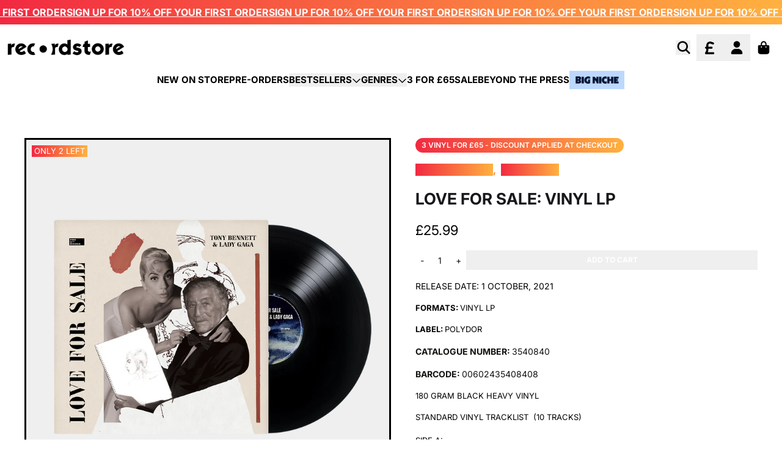

--- FILE ---
content_type: text/html; charset=utf-8
request_url: https://recordstore.co.uk/products/love-for-sale-vinyl-lp
body_size: 36823
content:
<!doctype html>
<html class="flex flex-col min-h-full" lang="en">
<head><meta charset="utf-8">
  <meta name="robots" content="noai, noimageai">
  <meta http-equiv="X-UA-Compatible" content="IE=edge,chrome=1">
  <meta name="viewport" content="width=device-width,initial-scale=1,shrink-to-fit=no">
  <style data-shopify>
/* TYPOGRAPHY */@font-face {
  font-family: Inter;
  font-weight: 400;
  font-style: normal;
  font-display: swap;
  src: url("//recordstore.co.uk/cdn/fonts/inter/inter_n4.b2a3f24c19b4de56e8871f609e73ca7f6d2e2bb9.woff2") format("woff2"),
       url("//recordstore.co.uk/cdn/fonts/inter/inter_n4.af8052d517e0c9ffac7b814872cecc27ae1fa132.woff") format("woff");
}
@font-face {
  font-family: Inter;
  font-weight: 700;
  font-style: normal;
  font-display: swap;
  src: url("//recordstore.co.uk/cdn/fonts/inter/inter_n7.02711e6b374660cfc7915d1afc1c204e633421e4.woff2") format("woff2"),
       url("//recordstore.co.uk/cdn/fonts/inter/inter_n7.6dab87426f6b8813070abd79972ceaf2f8d3b012.woff") format("woff");
}
@font-face {
  font-family: Inter;
  font-weight: 600;
  font-style: normal;
  font-display: swap;
  src: url("//recordstore.co.uk/cdn/fonts/inter/inter_n6.771af0474a71b3797eb38f3487d6fb79d43b6877.woff2") format("woff2"),
       url("//recordstore.co.uk/cdn/fonts/inter/inter_n6.88c903d8f9e157d48b73b7777d0642925bcecde7.woff") format("woff");
}
:root {
--typeface_primary: Inter, sans-serif;--typeface_secondary: Inter, sans-serif;--typeface_tertiary: Poppins, sans-serif;--font_display_md: var(--typeface_primary);
  --font_display_md_weight: 400;
  --font_display_md_letter: 0.0rem;
  --font_display_md_line: 1.5;
  --font_display_md_text_transform: uppercase;--font_display_md_size: 1.375rem;
  --font_display_md_size_md: 1.375rem;--font_heading_2xl: var(--typeface_primary);
  --font_heading_2xl_weight: 700;
  --font_heading_2xl_letter: 0.0rem;
  --font_heading_2xl_line: 1.2;
  --font_heading_2xl_text_transform: uppercase;--font_heading_2xl_size: 1.625rem;
  --font_heading_2xl_size_md: 2.0625rem;--font_heading_xl: var(--typeface_primary);
  --font_heading_xl_weight: 700;
  --font_heading_xl_letter: 0.0rem;
  --font_heading_xl_line: 1.5;
  --font_heading_xl_text_transform: uppercase;--font_heading_xl_size: 1.625rem;
  --font_heading_xl_size_md: 1.625rem;--font_heading_lg: var(--typeface_primary);
  --font_heading_lg_weight: 700;
  --font_heading_lg_letter: 0.0rem;
  --font_heading_lg_line: 1.5;
  --font_heading_lg_text_transform: uppercase;--font_heading_lg_size: 1.3125rem;
  --font_heading_lg_size_md: 1.3125rem;--font_heading_md: var(--typeface_primary);
  --font_heading_md_weight: 700;
  --font_heading_md_letter: -0.01875rem;
  --font_heading_md_line: 1.5;
  --font_heading_md_text_transform: uppercase;--font_heading_md_size: 1.25rem;
  --font_heading_md_size_md: 1.25rem;--font_body_lg: var(--typeface_primary);
  --font_body_lg_weight: 700;
  --font_body_lg_letter: 0.0rem;
  --font_body_lg_line: 1.5;
  --font_body_lg_text_transform: uppercase;--font_body_lg_size: 1.0rem;
  --font_body_lg_size_md: 1.0rem;--font_body_md: var(--typeface_primary);
  --font_body_md_weight: 400;
  --font_body_md_letter: 0.0rem;
  --font_body_md_line: 1.5;
  --font_body_md_text_transform: uppercase;--font_body_md_size: 0.875rem;
  --font_body_md_size_md: 0.875rem;--font_body_sm: var(--typeface_primary);
  --font_body_sm_weight: 400;
  --font_body_sm_letter: 0.0rem;
  --font_body_sm_line: 1.5;
  --font_body_sm_text_transform: uppercase;--font_body_sm_size: 0.8125rem;
  --font_body_sm_size_md: 0.8125rem;--font_body_xs: var(--typeface_primary);
  --font_body_xs_weight: 600;
  --font_body_xs_letter: 0.0rem;
  --font_body_xs_line: 1.5;
  --font_body_xs_text_transform: uppercase;--font_body_xs_size: 0.75rem;
  --font_body_xs_size_md: 0.75rem;--font_button: var(--typeface_primary);
  --font_button_weight: 700;
  --font_button_letter: 0.0rem;
  --font_button_line: 1;
  --font_button_text_transform: uppercase;--font_button_size: 0.75rem;
  --font_button_size_md: 0.75rem;--font_navigation_lg: var(--typeface_primary);
  --font_navigation_lg_weight: 700;
  --font_navigation_lg_letter: 0.0rem;
  --font_navigation_lg_line: 1.5;
  --font_navigation_lg_text_transform: uppercase;--font_navigation_lg_size: 1.125rem;
  --font_navigation_lg_size_md: 1.125rem;--font_navigation_md: var(--typeface_primary);
  --font_navigation_md_weight: 600;
  --font_navigation_md_letter: 0.0rem;
  --font_navigation_md_line: 1.5;
  --font_navigation_md_text_transform: uppercase;--font_navigation_md_size: 0.875rem;
  --font_navigation_md_size_md: 0.875rem;--font_navigation_sm: var(--typeface_primary);
  --font_navigation_sm_weight: 400;
  --font_navigation_sm_letter: 0.0rem;
  --font_navigation_sm_line: 1.5;
  --font_navigation_sm_text_transform: uppercase;--font_navigation_sm_size: 0.75rem;
  --font_navigation_sm_size_md: 0.75rem;
}
/* TYPOGRAPHY */

</style>
  <style data-shopify>
  /**
      Set Color Variable from shopify
  */
  :root {
    --color-black: hsl(0 0% 5%);
    --color-white: hsl(0 0% 95%);
    --color-transparent: rgba(0,0,0,0);

    --color-gray-50: hsl(0 0% 98%);
    --color-gray-100: hsl(240 5% 96%);
    --color-gray-200: hsl(240 6% 90%);
    --color-gray-300: hsl(240 5% 84%);
    --color-gray-400: hsl(240 5% 65%);
    --color-gray-500: hsl(240 4% 46%);
    --color-gray-600: hsl(240 5% 34%);
    --color-gray-700: hsl(240 5% 26%);
    --color-gray-800: hsl(240 4% 16%);
    --color-gray-900: hsl(240 6% 10%);

    --color-gray-100-on: hsl(240 6% 10%);
    --color-gray-900-on: hsl(240 5% 96%);--scheme1-content-base:36 14% 7%;
      --scheme1-content-subtle:0 0% 0%;
      --scheme1-content-emphasis:240 6% 10%;
      --scheme1-content-heading:240 6% 10%;

      --scheme1-surface:0 0% 96%;
      --scheme1-surface-gradient: ;
      --scheme1-background:0 0% 100%;
      --scheme1-background-gradient: ;

      --scheme1-primary:0 0% 0%;
      --scheme1-primary-light:0 0% 20%;
      --scheme1-primary-dark:0 0% 0%;
      --scheme1-primary-on:0 0% 100%;
      --scheme1-primary-gradient: ;

      --scheme1-secondary:24 95% 61%;
      --scheme1-secondary-light:24 96% 81%;
      --scheme1-secondary-dark:24 95% 41%;
      --scheme1-secondary-on:0 0% 100%;
      --scheme1-secondary-gradient: ;

      --scheme1-tertiary:0 0% 100%;
      --scheme1-tertiary-light:0 0% 100%;
      --scheme1-tertiary-dark:0 0% 80%;
      --scheme1-tertiary-on:0 0% 0%;
      --scheme1-tertiary-gradient: linear-gradient(90deg, rgba(242, 41, 65, 1), rgba(255, 177, 64, 1) 100%);--scheme1-notification-on:52 100% 93%;
      --scheme1-notification:52 100% 93%;
      --scheme1-notification-mix: hsl(52, 110%, 83%);--scheme1-success-on:142 72% 29%;
      --scheme1-success:138 76% 97%;
      --scheme1-success-mix: hsl(142, 41%, 53%);--scheme1-error-on:0 74% 42%;
      --scheme1-error:0 100% 97%;
      --scheme1-error-mix: hsl(0, 66%, 60%);--scheme2-content-base:240 4% 16%;
      --scheme2-content-subtle:240 5% 34%;
      --scheme2-content-emphasis:240 6% 10%;
      --scheme2-content-heading:240 6% 10%;

      --scheme2-surface:240 5% 96%;
      --scheme2-surface-gradient: ;
      --scheme2-background:240 5% 96%;
      --scheme2-background-gradient: ;

      --scheme2-primary:0 0% 4%;
      --scheme2-primary-light:0 0% 24%;
      --scheme2-primary-dark:0 0% 0%;
      --scheme2-primary-on:0 0% 98%;
      --scheme2-primary-gradient: ;

      --scheme2-secondary:0 0% 4%;
      --scheme2-secondary-light:0 0% 24%;
      --scheme2-secondary-dark:0 0% 0%;
      --scheme2-secondary-on:0 0% 98%;
      --scheme2-secondary-gradient: ;

      --scheme2-tertiary:0 74% 42%;
      --scheme2-tertiary-light:0 73% 62%;
      --scheme2-tertiary-dark:0 73% 22%;
      --scheme2-tertiary-on:0 0% 98%;
      --scheme2-tertiary-gradient: ;--scheme2-notification-on:227 67% 21%;
      --scheme2-notification:218 73% 97%;
      --scheme2-notification-mix: hsl(226, 30%, 49%);--scheme2-success-on:142 72% 29%;
      --scheme2-success:138 76% 97%;
      --scheme2-success-mix: hsl(142, 41%, 53%);--scheme2-error-on:0 74% 42%;
      --scheme2-error:0 100% 97%;
      --scheme2-error-mix: hsl(0, 66%, 60%);--scheme-39045ba8-1d74-47bf-bc57-2fd7810318be-content-base:36 14% 7%;
      --scheme-39045ba8-1d74-47bf-bc57-2fd7810318be-content-subtle:0 0% 75%;
      --scheme-39045ba8-1d74-47bf-bc57-2fd7810318be-content-emphasis:240 6% 10%;
      --scheme-39045ba8-1d74-47bf-bc57-2fd7810318be-content-heading:240 6% 10%;

      --scheme-39045ba8-1d74-47bf-bc57-2fd7810318be-surface:0 0% 98%;
      --scheme-39045ba8-1d74-47bf-bc57-2fd7810318be-surface-gradient: ;
      --scheme-39045ba8-1d74-47bf-bc57-2fd7810318be-background:0 0% 100%;
      --scheme-39045ba8-1d74-47bf-bc57-2fd7810318be-background-gradient: ;

      --scheme-39045ba8-1d74-47bf-bc57-2fd7810318be-primary:240 6% 10%;
      --scheme-39045ba8-1d74-47bf-bc57-2fd7810318be-primary-light:240 6% 30%;
      --scheme-39045ba8-1d74-47bf-bc57-2fd7810318be-primary-dark:0 0% 0%;
      --scheme-39045ba8-1d74-47bf-bc57-2fd7810318be-primary-on:0 0% 100%;
      --scheme-39045ba8-1d74-47bf-bc57-2fd7810318be-primary-gradient: ;

      --scheme-39045ba8-1d74-47bf-bc57-2fd7810318be-secondary:237 100% 50%;
      --scheme-39045ba8-1d74-47bf-bc57-2fd7810318be-secondary-light:237 100% 70%;
      --scheme-39045ba8-1d74-47bf-bc57-2fd7810318be-secondary-dark:237 100% 30%;
      --scheme-39045ba8-1d74-47bf-bc57-2fd7810318be-secondary-on:0 0% 100%;
      --scheme-39045ba8-1d74-47bf-bc57-2fd7810318be-secondary-gradient: ;

      --scheme-39045ba8-1d74-47bf-bc57-2fd7810318be-tertiary:0 0% 100%;
      --scheme-39045ba8-1d74-47bf-bc57-2fd7810318be-tertiary-light:0 0% 100%;
      --scheme-39045ba8-1d74-47bf-bc57-2fd7810318be-tertiary-dark:0 0% 80%;
      --scheme-39045ba8-1d74-47bf-bc57-2fd7810318be-tertiary-on:0 0% 0%;
      --scheme-39045ba8-1d74-47bf-bc57-2fd7810318be-tertiary-gradient: ;--scheme-39045ba8-1d74-47bf-bc57-2fd7810318be-notification-on:227 67% 21%;
      --scheme-39045ba8-1d74-47bf-bc57-2fd7810318be-notification:218 73% 97%;
      --scheme-39045ba8-1d74-47bf-bc57-2fd7810318be-notification-mix: hsl(226, 30%, 49%);--scheme-39045ba8-1d74-47bf-bc57-2fd7810318be-success-on:142 72% 29%;
      --scheme-39045ba8-1d74-47bf-bc57-2fd7810318be-success:138 76% 97%;
      --scheme-39045ba8-1d74-47bf-bc57-2fd7810318be-success-mix: hsl(142, 41%, 53%);--scheme-39045ba8-1d74-47bf-bc57-2fd7810318be-error-on:0 74% 42%;
      --scheme-39045ba8-1d74-47bf-bc57-2fd7810318be-error:0 100% 97%;
      --scheme-39045ba8-1d74-47bf-bc57-2fd7810318be-error-mix: hsl(0, 66%, 60%);--scheme-a8f5d12f-7918-4937-a722-d726ebc15bbf-content-base:36 14% 7%;
      --scheme-a8f5d12f-7918-4937-a722-d726ebc15bbf-content-subtle:0 0% 75%;
      --scheme-a8f5d12f-7918-4937-a722-d726ebc15bbf-content-emphasis:240 6% 10%;
      --scheme-a8f5d12f-7918-4937-a722-d726ebc15bbf-content-heading:240 6% 10%;

      --scheme-a8f5d12f-7918-4937-a722-d726ebc15bbf-surface:30 56% 94%;
      --scheme-a8f5d12f-7918-4937-a722-d726ebc15bbf-surface-gradient: ;
      --scheme-a8f5d12f-7918-4937-a722-d726ebc15bbf-background:30 56% 94%;
      --scheme-a8f5d12f-7918-4937-a722-d726ebc15bbf-background-gradient: ;

      --scheme-a8f5d12f-7918-4937-a722-d726ebc15bbf-primary:240 6% 10%;
      --scheme-a8f5d12f-7918-4937-a722-d726ebc15bbf-primary-light:240 6% 30%;
      --scheme-a8f5d12f-7918-4937-a722-d726ebc15bbf-primary-dark:0 0% 0%;
      --scheme-a8f5d12f-7918-4937-a722-d726ebc15bbf-primary-on:0 0% 100%;
      --scheme-a8f5d12f-7918-4937-a722-d726ebc15bbf-primary-gradient: ;

      --scheme-a8f5d12f-7918-4937-a722-d726ebc15bbf-secondary:360 62% 52%;
      --scheme-a8f5d12f-7918-4937-a722-d726ebc15bbf-secondary-light:0 62% 72%;
      --scheme-a8f5d12f-7918-4937-a722-d726ebc15bbf-secondary-dark:0 62% 32%;
      --scheme-a8f5d12f-7918-4937-a722-d726ebc15bbf-secondary-on:0 0% 100%;
      --scheme-a8f5d12f-7918-4937-a722-d726ebc15bbf-secondary-gradient: ;

      --scheme-a8f5d12f-7918-4937-a722-d726ebc15bbf-tertiary:0 0% 100%;
      --scheme-a8f5d12f-7918-4937-a722-d726ebc15bbf-tertiary-light:0 0% 100%;
      --scheme-a8f5d12f-7918-4937-a722-d726ebc15bbf-tertiary-dark:0 0% 80%;
      --scheme-a8f5d12f-7918-4937-a722-d726ebc15bbf-tertiary-on:0 0% 0%;
      --scheme-a8f5d12f-7918-4937-a722-d726ebc15bbf-tertiary-gradient: ;--scheme-a8f5d12f-7918-4937-a722-d726ebc15bbf-notification-on:52 100% 93%;
      --scheme-a8f5d12f-7918-4937-a722-d726ebc15bbf-notification:52 100% 93%;
      --scheme-a8f5d12f-7918-4937-a722-d726ebc15bbf-notification-mix: hsl(52, 110%, 83%);--scheme-a8f5d12f-7918-4937-a722-d726ebc15bbf-success-on:142 72% 29%;
      --scheme-a8f5d12f-7918-4937-a722-d726ebc15bbf-success:138 76% 97%;
      --scheme-a8f5d12f-7918-4937-a722-d726ebc15bbf-success-mix: hsl(142, 41%, 53%);--scheme-a8f5d12f-7918-4937-a722-d726ebc15bbf-error-on:0 74% 42%;
      --scheme-a8f5d12f-7918-4937-a722-d726ebc15bbf-error:0 100% 97%;
      --scheme-a8f5d12f-7918-4937-a722-d726ebc15bbf-error-mix: hsl(0, 66%, 60%);--scheme-47aaa628-f358-45b9-b918-6741c5ba6e23-content-base:36 14% 7%;
      --scheme-47aaa628-f358-45b9-b918-6741c5ba6e23-content-subtle:0 0% 75%;
      --scheme-47aaa628-f358-45b9-b918-6741c5ba6e23-content-emphasis:240 6% 10%;
      --scheme-47aaa628-f358-45b9-b918-6741c5ba6e23-content-heading:240 6% 10%;

      --scheme-47aaa628-f358-45b9-b918-6741c5ba6e23-surface:0 0% 96%;
      --scheme-47aaa628-f358-45b9-b918-6741c5ba6e23-surface-gradient: ;
      --scheme-47aaa628-f358-45b9-b918-6741c5ba6e23-background:0 0% 100%;
      --scheme-47aaa628-f358-45b9-b918-6741c5ba6e23-background-gradient: ;

      --scheme-47aaa628-f358-45b9-b918-6741c5ba6e23-primary:353 89% 55%;
      --scheme-47aaa628-f358-45b9-b918-6741c5ba6e23-primary-light:353 89% 75%;
      --scheme-47aaa628-f358-45b9-b918-6741c5ba6e23-primary-dark:353 89% 35%;
      --scheme-47aaa628-f358-45b9-b918-6741c5ba6e23-primary-on:0 0% 100%;
      --scheme-47aaa628-f358-45b9-b918-6741c5ba6e23-primary-gradient: linear-gradient(90deg, rgba(242, 41, 65, 1), rgba(255, 177, 64, 1) 100%);

      --scheme-47aaa628-f358-45b9-b918-6741c5ba6e23-secondary:35 100% 63%;
      --scheme-47aaa628-f358-45b9-b918-6741c5ba6e23-secondary-light:36 100% 83%;
      --scheme-47aaa628-f358-45b9-b918-6741c5ba6e23-secondary-dark:35 100% 43%;
      --scheme-47aaa628-f358-45b9-b918-6741c5ba6e23-secondary-on:0 0% 100%;
      --scheme-47aaa628-f358-45b9-b918-6741c5ba6e23-secondary-gradient: linear-gradient(54deg, rgba(255, 177, 64, 1), rgba(255, 177, 64, 1) 100%);

      --scheme-47aaa628-f358-45b9-b918-6741c5ba6e23-tertiary:0 92% 50%;
      --scheme-47aaa628-f358-45b9-b918-6741c5ba6e23-tertiary-light:0 92% 70%;
      --scheme-47aaa628-f358-45b9-b918-6741c5ba6e23-tertiary-dark:0 92% 30%;
      --scheme-47aaa628-f358-45b9-b918-6741c5ba6e23-tertiary-on:0 0% 100%;
      --scheme-47aaa628-f358-45b9-b918-6741c5ba6e23-tertiary-gradient: linear-gradient(90deg, rgba(242, 41, 65, 1), rgba(255, 177, 64, 1) 100%);--scheme-47aaa628-f358-45b9-b918-6741c5ba6e23-notification-on:52 100% 93%;
      --scheme-47aaa628-f358-45b9-b918-6741c5ba6e23-notification:52 100% 93%;
      --scheme-47aaa628-f358-45b9-b918-6741c5ba6e23-notification-mix: hsl(52, 110%, 83%);--scheme-47aaa628-f358-45b9-b918-6741c5ba6e23-success-on:142 72% 29%;
      --scheme-47aaa628-f358-45b9-b918-6741c5ba6e23-success:138 76% 97%;
      --scheme-47aaa628-f358-45b9-b918-6741c5ba6e23-success-mix: hsl(142, 41%, 53%);--scheme-47aaa628-f358-45b9-b918-6741c5ba6e23-error-on:0 74% 42%;
      --scheme-47aaa628-f358-45b9-b918-6741c5ba6e23-error:0 100% 97%;
      --scheme-47aaa628-f358-45b9-b918-6741c5ba6e23-error-mix: hsl(0, 66%, 60%);--scheme-6734665f-8453-4fa7-bec3-a47f6e978f11-content-base:0 0% 100%;
      --scheme-6734665f-8453-4fa7-bec3-a47f6e978f11-content-subtle:0 0% 100%;
      --scheme-6734665f-8453-4fa7-bec3-a47f6e978f11-content-emphasis:0 0% 96%;
      --scheme-6734665f-8453-4fa7-bec3-a47f6e978f11-content-heading:0 0% 96%;

      --scheme-6734665f-8453-4fa7-bec3-a47f6e978f11-surface:240 6% 10%;
      --scheme-6734665f-8453-4fa7-bec3-a47f6e978f11-surface-gradient: ;
      --scheme-6734665f-8453-4fa7-bec3-a47f6e978f11-background:0 0% 0%;
      --scheme-6734665f-8453-4fa7-bec3-a47f6e978f11-background-gradient: ;

      --scheme-6734665f-8453-4fa7-bec3-a47f6e978f11-primary:0 0% 0%;
      --scheme-6734665f-8453-4fa7-bec3-a47f6e978f11-primary-light:0 0% 20%;
      --scheme-6734665f-8453-4fa7-bec3-a47f6e978f11-primary-dark:0 0% 0%;
      --scheme-6734665f-8453-4fa7-bec3-a47f6e978f11-primary-on:0 0% 100%;
      --scheme-6734665f-8453-4fa7-bec3-a47f6e978f11-primary-gradient: ;

      --scheme-6734665f-8453-4fa7-bec3-a47f6e978f11-secondary:38 37% 50%;
      --scheme-6734665f-8453-4fa7-bec3-a47f6e978f11-secondary-light:37 36% 70%;
      --scheme-6734665f-8453-4fa7-bec3-a47f6e978f11-secondary-dark:38 37% 30%;
      --scheme-6734665f-8453-4fa7-bec3-a47f6e978f11-secondary-on:0 0% 100%;
      --scheme-6734665f-8453-4fa7-bec3-a47f6e978f11-secondary-gradient: ;

      --scheme-6734665f-8453-4fa7-bec3-a47f6e978f11-tertiary:0 0% 100%;
      --scheme-6734665f-8453-4fa7-bec3-a47f6e978f11-tertiary-light:0 0% 100%;
      --scheme-6734665f-8453-4fa7-bec3-a47f6e978f11-tertiary-dark:0 0% 80%;
      --scheme-6734665f-8453-4fa7-bec3-a47f6e978f11-tertiary-on:0 0% 0%;
      --scheme-6734665f-8453-4fa7-bec3-a47f6e978f11-tertiary-gradient: linear-gradient(90deg, rgba(242, 41, 65, 1), rgba(255, 177, 64, 1) 100%);--scheme-6734665f-8453-4fa7-bec3-a47f6e978f11-notification-on:52 100% 93%;
      --scheme-6734665f-8453-4fa7-bec3-a47f6e978f11-notification:52 100% 93%;
      --scheme-6734665f-8453-4fa7-bec3-a47f6e978f11-notification-mix: hsl(52, 110%, 83%);--scheme-6734665f-8453-4fa7-bec3-a47f6e978f11-success-on:142 72% 29%;
      --scheme-6734665f-8453-4fa7-bec3-a47f6e978f11-success:138 76% 97%;
      --scheme-6734665f-8453-4fa7-bec3-a47f6e978f11-success-mix: hsl(142, 41%, 53%);--scheme-6734665f-8453-4fa7-bec3-a47f6e978f11-error-on:0 74% 42%;
      --scheme-6734665f-8453-4fa7-bec3-a47f6e978f11-error:0 100% 97%;
      --scheme-6734665f-8453-4fa7-bec3-a47f6e978f11-error-mix: hsl(0, 66%, 60%);--scheme-4398b284-c989-4a73-94a6-eebd0010aa60-content-base:216 100% 10%;
      --scheme-4398b284-c989-4a73-94a6-eebd0010aa60-content-subtle:216 100% 10%;
      --scheme-4398b284-c989-4a73-94a6-eebd0010aa60-content-emphasis:216 100% 10%;
      --scheme-4398b284-c989-4a73-94a6-eebd0010aa60-content-heading:216 100% 10%;

      --scheme-4398b284-c989-4a73-94a6-eebd0010aa60-surface:0 0% 96%;
      --scheme-4398b284-c989-4a73-94a6-eebd0010aa60-surface-gradient: ;
      --scheme-4398b284-c989-4a73-94a6-eebd0010aa60-background:0 0% 100%;
      --scheme-4398b284-c989-4a73-94a6-eebd0010aa60-background-gradient: ;

      --scheme-4398b284-c989-4a73-94a6-eebd0010aa60-primary:216 100% 10%;
      --scheme-4398b284-c989-4a73-94a6-eebd0010aa60-primary-light:216 100% 30%;
      --scheme-4398b284-c989-4a73-94a6-eebd0010aa60-primary-dark:0 0% 0%;
      --scheme-4398b284-c989-4a73-94a6-eebd0010aa60-primary-on:0 0% 100%;
      --scheme-4398b284-c989-4a73-94a6-eebd0010aa60-primary-gradient: ;

      --scheme-4398b284-c989-4a73-94a6-eebd0010aa60-secondary:24 95% 61%;
      --scheme-4398b284-c989-4a73-94a6-eebd0010aa60-secondary-light:24 96% 81%;
      --scheme-4398b284-c989-4a73-94a6-eebd0010aa60-secondary-dark:24 95% 41%;
      --scheme-4398b284-c989-4a73-94a6-eebd0010aa60-secondary-on:0 0% 100%;
      --scheme-4398b284-c989-4a73-94a6-eebd0010aa60-secondary-gradient: ;

      --scheme-4398b284-c989-4a73-94a6-eebd0010aa60-tertiary:0 0% 100%;
      --scheme-4398b284-c989-4a73-94a6-eebd0010aa60-tertiary-light:0 0% 100%;
      --scheme-4398b284-c989-4a73-94a6-eebd0010aa60-tertiary-dark:0 0% 80%;
      --scheme-4398b284-c989-4a73-94a6-eebd0010aa60-tertiary-on:0 0% 0%;
      --scheme-4398b284-c989-4a73-94a6-eebd0010aa60-tertiary-gradient: linear-gradient(90deg, rgba(242, 41, 65, 1), rgba(255, 177, 64, 1) 100%);--scheme-4398b284-c989-4a73-94a6-eebd0010aa60-notification-on:52 100% 93%;
      --scheme-4398b284-c989-4a73-94a6-eebd0010aa60-notification:52 100% 93%;
      --scheme-4398b284-c989-4a73-94a6-eebd0010aa60-notification-mix: hsl(52, 110%, 83%);--scheme-4398b284-c989-4a73-94a6-eebd0010aa60-success-on:142 72% 29%;
      --scheme-4398b284-c989-4a73-94a6-eebd0010aa60-success:138 76% 97%;
      --scheme-4398b284-c989-4a73-94a6-eebd0010aa60-success-mix: hsl(142, 41%, 53%);--scheme-4398b284-c989-4a73-94a6-eebd0010aa60-error-on:0 74% 42%;
      --scheme-4398b284-c989-4a73-94a6-eebd0010aa60-error:0 100% 97%;
      --scheme-4398b284-c989-4a73-94a6-eebd0010aa60-error-mix: hsl(0, 66%, 60%);}.scheme-scheme1 {
        /* Content */
        --color-content-base: hsl(var(--scheme1-content-base));
        --color-content-subtle: hsl(var(--scheme1-content-subtle));
        --color-content-emphasis: hsl(var(--scheme1-content-emphasis));
        --color-content-heading: hsl(var(--scheme1-content-heading));

        /* Surface */
        --color-surface: hsl(var(--scheme1-surface, var(--scheme1-background)));--color-surface-gradient: hsl(var(--scheme1-surface));
        /* Background */
        --color-background: hsl(var(--scheme1-background));--color-background-gradient: hsl(var(--scheme1-background));/* Primary Color */
        --color-primary-on: hsl(var(--scheme1-primary-on));
        --color-primary: hsl(var(--scheme1-primary));
        --color-primary-dark: hsl(var(--scheme1-primary-dark));
        --color-primary-light: hsl(var(--scheme1-primary-light));--color-primary-gradient: hsl(var(--scheme1-primary));/* Secondary Color */
        --color-secondary-on: hsl(var(--scheme1-secondary-on));
        --color-secondary: hsl(var(--scheme1-secondary));
        --color-secondary-dark: hsl(var(--scheme1-secondary-dark));
        --color-secondary-light: hsl(var(--scheme1-secondary-light));--color-secondary-gradient: hsl(var(--scheme1-secondary));/* Tertiary Color */
        --color-tertiary-on: hsl(var(--scheme1-tertiary-on));
        --color-tertiary: hsl(var(--scheme1-tertiary));
        --color-tertiary-dark: hsl(var(--scheme1-tertiary-dark));
        --color-tertiary-light: hsl(var(--scheme1-tertiary-light));--color-tertiary-gradient: var(--scheme1-tertiary-gradient);/* Accent Colors */
        /* Notification */
        --color-on-notification: hsl(var(--scheme1-notification-on));
        --color-notification: hsl(var(--scheme1-notification));
        --color-notification-mix: var(--scheme1-notification-mix);

        /* Success */
        --color-on-success: hsl(var(--scheme1-success-on));
        --color-success: hsl(var(--scheme1-success));
        --color-success-mix: var(--scheme1-success-mix);

        /* Error */
        --color-on-error: hsl(var(--scheme1-error-on));
        --color-error-on: var(--color-on-error);
        --color-error: hsl(var(--scheme1-error));
        --color-error-mix: var(--scheme1-error-mix);--color-error-mix-on: var(--color-black);

        /* Section */--color-text: var(--color-primary, var(--color-content-base));
        --color-border: var(--color-secondary, var(--border-default-color));
        /* Section */

        /* Tables BG Color */
        --color-table-bg: var(--color-default, var(--color-background));

        /* Input Color */
        --color-input-text: hsl(var(--scheme1-content-base));
      }
    .scheme-scheme2 {
        /* Content */
        --color-content-base: hsl(var(--scheme2-content-base));
        --color-content-subtle: hsl(var(--scheme2-content-subtle));
        --color-content-emphasis: hsl(var(--scheme2-content-emphasis));
        --color-content-heading: hsl(var(--scheme2-content-heading));

        /* Surface */
        --color-surface: hsl(var(--scheme2-surface, var(--scheme2-background)));--color-surface-gradient: hsl(var(--scheme2-surface));
        /* Background */
        --color-background: hsl(var(--scheme2-background));--color-background-gradient: hsl(var(--scheme2-background));/* Primary Color */
        --color-primary-on: hsl(var(--scheme2-primary-on));
        --color-primary: hsl(var(--scheme2-primary));
        --color-primary-dark: hsl(var(--scheme2-primary-dark));
        --color-primary-light: hsl(var(--scheme2-primary-light));--color-primary-gradient: hsl(var(--scheme2-primary));/* Secondary Color */
        --color-secondary-on: hsl(var(--scheme2-secondary-on));
        --color-secondary: hsl(var(--scheme2-secondary));
        --color-secondary-dark: hsl(var(--scheme2-secondary-dark));
        --color-secondary-light: hsl(var(--scheme2-secondary-light));--color-secondary-gradient: hsl(var(--scheme2-secondary));/* Tertiary Color */
        --color-tertiary-on: hsl(var(--scheme2-tertiary-on));
        --color-tertiary: hsl(var(--scheme2-tertiary));
        --color-tertiary-dark: hsl(var(--scheme2-tertiary-dark));
        --color-tertiary-light: hsl(var(--scheme2-tertiary-light));--color-tertiary-gradient: hsl(var(--scheme2-tertiary));/* Accent Colors */
        /* Notification */
        --color-on-notification: hsl(var(--scheme2-notification-on));
        --color-notification: hsl(var(--scheme2-notification));
        --color-notification-mix: var(--scheme2-notification-mix);

        /* Success */
        --color-on-success: hsl(var(--scheme2-success-on));
        --color-success: hsl(var(--scheme2-success));
        --color-success-mix: var(--scheme2-success-mix);

        /* Error */
        --color-on-error: hsl(var(--scheme2-error-on));
        --color-error-on: var(--color-on-error);
        --color-error: hsl(var(--scheme2-error));
        --color-error-mix: var(--scheme2-error-mix);--color-error-mix-on: var(--color-black);

        /* Section */--color-bg: var(--color-transparent, var(--color-background));--color-text: var(--color-primary, var(--color-content-base));
        --color-border: var(--color-secondary, var(--border-default-color));
        /* Section */

        /* Tables BG Color */
        --color-table-bg: var(--color-default, var(--color-background));

        /* Input Color */
        --color-input-text: hsl(var(--scheme2-content-base));
      }
    .scheme-scheme-39045ba8-1d74-47bf-bc57-2fd7810318be {
        /* Content */
        --color-content-base: hsl(var(--scheme-39045ba8-1d74-47bf-bc57-2fd7810318be-content-base));
        --color-content-subtle: hsl(var(--scheme-39045ba8-1d74-47bf-bc57-2fd7810318be-content-subtle));
        --color-content-emphasis: hsl(var(--scheme-39045ba8-1d74-47bf-bc57-2fd7810318be-content-emphasis));
        --color-content-heading: hsl(var(--scheme-39045ba8-1d74-47bf-bc57-2fd7810318be-content-heading));

        /* Surface */
        --color-surface: hsl(var(--scheme-39045ba8-1d74-47bf-bc57-2fd7810318be-surface, var(--scheme-39045ba8-1d74-47bf-bc57-2fd7810318be-background)));--color-surface-gradient: hsl(var(--scheme-39045ba8-1d74-47bf-bc57-2fd7810318be-surface));
        /* Background */
        --color-background: hsl(var(--scheme-39045ba8-1d74-47bf-bc57-2fd7810318be-background));--color-background-gradient: hsl(var(--scheme-39045ba8-1d74-47bf-bc57-2fd7810318be-background));/* Primary Color */
        --color-primary-on: hsl(var(--scheme-39045ba8-1d74-47bf-bc57-2fd7810318be-primary-on));
        --color-primary: hsl(var(--scheme-39045ba8-1d74-47bf-bc57-2fd7810318be-primary));
        --color-primary-dark: hsl(var(--scheme-39045ba8-1d74-47bf-bc57-2fd7810318be-primary-dark));
        --color-primary-light: hsl(var(--scheme-39045ba8-1d74-47bf-bc57-2fd7810318be-primary-light));--color-primary-gradient: hsl(var(--scheme-39045ba8-1d74-47bf-bc57-2fd7810318be-primary));/* Secondary Color */
        --color-secondary-on: hsl(var(--scheme-39045ba8-1d74-47bf-bc57-2fd7810318be-secondary-on));
        --color-secondary: hsl(var(--scheme-39045ba8-1d74-47bf-bc57-2fd7810318be-secondary));
        --color-secondary-dark: hsl(var(--scheme-39045ba8-1d74-47bf-bc57-2fd7810318be-secondary-dark));
        --color-secondary-light: hsl(var(--scheme-39045ba8-1d74-47bf-bc57-2fd7810318be-secondary-light));--color-secondary-gradient: hsl(var(--scheme-39045ba8-1d74-47bf-bc57-2fd7810318be-secondary));/* Tertiary Color */
        --color-tertiary-on: hsl(var(--scheme-39045ba8-1d74-47bf-bc57-2fd7810318be-tertiary-on));
        --color-tertiary: hsl(var(--scheme-39045ba8-1d74-47bf-bc57-2fd7810318be-tertiary));
        --color-tertiary-dark: hsl(var(--scheme-39045ba8-1d74-47bf-bc57-2fd7810318be-tertiary-dark));
        --color-tertiary-light: hsl(var(--scheme-39045ba8-1d74-47bf-bc57-2fd7810318be-tertiary-light));--color-tertiary-gradient: hsl(var(--scheme-39045ba8-1d74-47bf-bc57-2fd7810318be-tertiary));/* Accent Colors */
        /* Notification */
        --color-on-notification: hsl(var(--scheme-39045ba8-1d74-47bf-bc57-2fd7810318be-notification-on));
        --color-notification: hsl(var(--scheme-39045ba8-1d74-47bf-bc57-2fd7810318be-notification));
        --color-notification-mix: var(--scheme-39045ba8-1d74-47bf-bc57-2fd7810318be-notification-mix);

        /* Success */
        --color-on-success: hsl(var(--scheme-39045ba8-1d74-47bf-bc57-2fd7810318be-success-on));
        --color-success: hsl(var(--scheme-39045ba8-1d74-47bf-bc57-2fd7810318be-success));
        --color-success-mix: var(--scheme-39045ba8-1d74-47bf-bc57-2fd7810318be-success-mix);

        /* Error */
        --color-on-error: hsl(var(--scheme-39045ba8-1d74-47bf-bc57-2fd7810318be-error-on));
        --color-error-on: var(--color-on-error);
        --color-error: hsl(var(--scheme-39045ba8-1d74-47bf-bc57-2fd7810318be-error));
        --color-error-mix: var(--scheme-39045ba8-1d74-47bf-bc57-2fd7810318be-error-mix);--color-error-mix-on: var(--color-black);

        /* Section */--color-bg: var(--color-transparent, var(--color-background));--color-text: var(--color-primary, var(--color-content-base));
        --color-border: var(--color-secondary, var(--border-default-color));
        /* Section */

        /* Tables BG Color */
        --color-table-bg: var(--color-default, var(--color-background));

        /* Input Color */
        --color-input-text: hsl(var(--scheme-39045ba8-1d74-47bf-bc57-2fd7810318be-content-base));
      }
    .scheme-scheme-a8f5d12f-7918-4937-a722-d726ebc15bbf {
        /* Content */
        --color-content-base: hsl(var(--scheme-a8f5d12f-7918-4937-a722-d726ebc15bbf-content-base));
        --color-content-subtle: hsl(var(--scheme-a8f5d12f-7918-4937-a722-d726ebc15bbf-content-subtle));
        --color-content-emphasis: hsl(var(--scheme-a8f5d12f-7918-4937-a722-d726ebc15bbf-content-emphasis));
        --color-content-heading: hsl(var(--scheme-a8f5d12f-7918-4937-a722-d726ebc15bbf-content-heading));

        /* Surface */
        --color-surface: hsl(var(--scheme-a8f5d12f-7918-4937-a722-d726ebc15bbf-surface, var(--scheme-a8f5d12f-7918-4937-a722-d726ebc15bbf-background)));--color-surface-gradient: hsl(var(--scheme-a8f5d12f-7918-4937-a722-d726ebc15bbf-surface));
        /* Background */
        --color-background: hsl(var(--scheme-a8f5d12f-7918-4937-a722-d726ebc15bbf-background));--color-background-gradient: hsl(var(--scheme-a8f5d12f-7918-4937-a722-d726ebc15bbf-background));/* Primary Color */
        --color-primary-on: hsl(var(--scheme-a8f5d12f-7918-4937-a722-d726ebc15bbf-primary-on));
        --color-primary: hsl(var(--scheme-a8f5d12f-7918-4937-a722-d726ebc15bbf-primary));
        --color-primary-dark: hsl(var(--scheme-a8f5d12f-7918-4937-a722-d726ebc15bbf-primary-dark));
        --color-primary-light: hsl(var(--scheme-a8f5d12f-7918-4937-a722-d726ebc15bbf-primary-light));--color-primary-gradient: hsl(var(--scheme-a8f5d12f-7918-4937-a722-d726ebc15bbf-primary));/* Secondary Color */
        --color-secondary-on: hsl(var(--scheme-a8f5d12f-7918-4937-a722-d726ebc15bbf-secondary-on));
        --color-secondary: hsl(var(--scheme-a8f5d12f-7918-4937-a722-d726ebc15bbf-secondary));
        --color-secondary-dark: hsl(var(--scheme-a8f5d12f-7918-4937-a722-d726ebc15bbf-secondary-dark));
        --color-secondary-light: hsl(var(--scheme-a8f5d12f-7918-4937-a722-d726ebc15bbf-secondary-light));--color-secondary-gradient: hsl(var(--scheme-a8f5d12f-7918-4937-a722-d726ebc15bbf-secondary));/* Tertiary Color */
        --color-tertiary-on: hsl(var(--scheme-a8f5d12f-7918-4937-a722-d726ebc15bbf-tertiary-on));
        --color-tertiary: hsl(var(--scheme-a8f5d12f-7918-4937-a722-d726ebc15bbf-tertiary));
        --color-tertiary-dark: hsl(var(--scheme-a8f5d12f-7918-4937-a722-d726ebc15bbf-tertiary-dark));
        --color-tertiary-light: hsl(var(--scheme-a8f5d12f-7918-4937-a722-d726ebc15bbf-tertiary-light));--color-tertiary-gradient: hsl(var(--scheme-a8f5d12f-7918-4937-a722-d726ebc15bbf-tertiary));/* Accent Colors */
        /* Notification */
        --color-on-notification: hsl(var(--scheme-a8f5d12f-7918-4937-a722-d726ebc15bbf-notification-on));
        --color-notification: hsl(var(--scheme-a8f5d12f-7918-4937-a722-d726ebc15bbf-notification));
        --color-notification-mix: var(--scheme-a8f5d12f-7918-4937-a722-d726ebc15bbf-notification-mix);

        /* Success */
        --color-on-success: hsl(var(--scheme-a8f5d12f-7918-4937-a722-d726ebc15bbf-success-on));
        --color-success: hsl(var(--scheme-a8f5d12f-7918-4937-a722-d726ebc15bbf-success));
        --color-success-mix: var(--scheme-a8f5d12f-7918-4937-a722-d726ebc15bbf-success-mix);

        /* Error */
        --color-on-error: hsl(var(--scheme-a8f5d12f-7918-4937-a722-d726ebc15bbf-error-on));
        --color-error-on: var(--color-on-error);
        --color-error: hsl(var(--scheme-a8f5d12f-7918-4937-a722-d726ebc15bbf-error));
        --color-error-mix: var(--scheme-a8f5d12f-7918-4937-a722-d726ebc15bbf-error-mix);--color-error-mix-on: var(--color-black);

        /* Section */--color-bg: var(--color-transparent, var(--color-background));--color-text: var(--color-primary, var(--color-content-base));
        --color-border: var(--color-secondary, var(--border-default-color));
        /* Section */

        /* Tables BG Color */
        --color-table-bg: var(--color-default, var(--color-background));

        /* Input Color */
        --color-input-text: hsl(var(--scheme-a8f5d12f-7918-4937-a722-d726ebc15bbf-content-base));
      }
    .scheme-scheme-47aaa628-f358-45b9-b918-6741c5ba6e23 {
        /* Content */
        --color-content-base: hsl(var(--scheme-47aaa628-f358-45b9-b918-6741c5ba6e23-content-base));
        --color-content-subtle: hsl(var(--scheme-47aaa628-f358-45b9-b918-6741c5ba6e23-content-subtle));
        --color-content-emphasis: hsl(var(--scheme-47aaa628-f358-45b9-b918-6741c5ba6e23-content-emphasis));
        --color-content-heading: hsl(var(--scheme-47aaa628-f358-45b9-b918-6741c5ba6e23-content-heading));

        /* Surface */
        --color-surface: hsl(var(--scheme-47aaa628-f358-45b9-b918-6741c5ba6e23-surface, var(--scheme-47aaa628-f358-45b9-b918-6741c5ba6e23-background)));--color-surface-gradient: hsl(var(--scheme-47aaa628-f358-45b9-b918-6741c5ba6e23-surface));
        /* Background */
        --color-background: hsl(var(--scheme-47aaa628-f358-45b9-b918-6741c5ba6e23-background));--color-background-gradient: hsl(var(--scheme-47aaa628-f358-45b9-b918-6741c5ba6e23-background));/* Primary Color */
        --color-primary-on: hsl(var(--scheme-47aaa628-f358-45b9-b918-6741c5ba6e23-primary-on));
        --color-primary: hsl(var(--scheme-47aaa628-f358-45b9-b918-6741c5ba6e23-primary));
        --color-primary-dark: hsl(var(--scheme-47aaa628-f358-45b9-b918-6741c5ba6e23-primary-dark));
        --color-primary-light: hsl(var(--scheme-47aaa628-f358-45b9-b918-6741c5ba6e23-primary-light));--color-primary-gradient: var(--scheme-47aaa628-f358-45b9-b918-6741c5ba6e23-primary-gradient);/* Secondary Color */
        --color-secondary-on: hsl(var(--scheme-47aaa628-f358-45b9-b918-6741c5ba6e23-secondary-on));
        --color-secondary: hsl(var(--scheme-47aaa628-f358-45b9-b918-6741c5ba6e23-secondary));
        --color-secondary-dark: hsl(var(--scheme-47aaa628-f358-45b9-b918-6741c5ba6e23-secondary-dark));
        --color-secondary-light: hsl(var(--scheme-47aaa628-f358-45b9-b918-6741c5ba6e23-secondary-light));--color-secondary-gradient: var(--scheme-47aaa628-f358-45b9-b918-6741c5ba6e23-secondary-gradient);/* Tertiary Color */
        --color-tertiary-on: hsl(var(--scheme-47aaa628-f358-45b9-b918-6741c5ba6e23-tertiary-on));
        --color-tertiary: hsl(var(--scheme-47aaa628-f358-45b9-b918-6741c5ba6e23-tertiary));
        --color-tertiary-dark: hsl(var(--scheme-47aaa628-f358-45b9-b918-6741c5ba6e23-tertiary-dark));
        --color-tertiary-light: hsl(var(--scheme-47aaa628-f358-45b9-b918-6741c5ba6e23-tertiary-light));--color-tertiary-gradient: var(--scheme-47aaa628-f358-45b9-b918-6741c5ba6e23-tertiary-gradient);/* Accent Colors */
        /* Notification */
        --color-on-notification: hsl(var(--scheme-47aaa628-f358-45b9-b918-6741c5ba6e23-notification-on));
        --color-notification: hsl(var(--scheme-47aaa628-f358-45b9-b918-6741c5ba6e23-notification));
        --color-notification-mix: var(--scheme-47aaa628-f358-45b9-b918-6741c5ba6e23-notification-mix);

        /* Success */
        --color-on-success: hsl(var(--scheme-47aaa628-f358-45b9-b918-6741c5ba6e23-success-on));
        --color-success: hsl(var(--scheme-47aaa628-f358-45b9-b918-6741c5ba6e23-success));
        --color-success-mix: var(--scheme-47aaa628-f358-45b9-b918-6741c5ba6e23-success-mix);

        /* Error */
        --color-on-error: hsl(var(--scheme-47aaa628-f358-45b9-b918-6741c5ba6e23-error-on));
        --color-error-on: var(--color-on-error);
        --color-error: hsl(var(--scheme-47aaa628-f358-45b9-b918-6741c5ba6e23-error));
        --color-error-mix: var(--scheme-47aaa628-f358-45b9-b918-6741c5ba6e23-error-mix);--color-error-mix-on: var(--color-black);

        /* Section */--color-bg: var(--color-transparent, var(--color-background));--color-text: var(--color-primary, var(--color-content-base));
        --color-border: var(--color-secondary, var(--border-default-color));
        /* Section */

        /* Tables BG Color */
        --color-table-bg: var(--color-default, var(--color-background));

        /* Input Color */
        --color-input-text: hsl(var(--scheme-47aaa628-f358-45b9-b918-6741c5ba6e23-content-base));
      }
    .scheme-scheme-6734665f-8453-4fa7-bec3-a47f6e978f11 {
        /* Content */
        --color-content-base: hsl(var(--scheme-6734665f-8453-4fa7-bec3-a47f6e978f11-content-base));
        --color-content-subtle: hsl(var(--scheme-6734665f-8453-4fa7-bec3-a47f6e978f11-content-subtle));
        --color-content-emphasis: hsl(var(--scheme-6734665f-8453-4fa7-bec3-a47f6e978f11-content-emphasis));
        --color-content-heading: hsl(var(--scheme-6734665f-8453-4fa7-bec3-a47f6e978f11-content-heading));

        /* Surface */
        --color-surface: hsl(var(--scheme-6734665f-8453-4fa7-bec3-a47f6e978f11-surface, var(--scheme-6734665f-8453-4fa7-bec3-a47f6e978f11-background)));--color-surface-gradient: hsl(var(--scheme-6734665f-8453-4fa7-bec3-a47f6e978f11-surface));
        /* Background */
        --color-background: hsl(var(--scheme-6734665f-8453-4fa7-bec3-a47f6e978f11-background));--color-background-gradient: hsl(var(--scheme-6734665f-8453-4fa7-bec3-a47f6e978f11-background));/* Primary Color */
        --color-primary-on: hsl(var(--scheme-6734665f-8453-4fa7-bec3-a47f6e978f11-primary-on));
        --color-primary: hsl(var(--scheme-6734665f-8453-4fa7-bec3-a47f6e978f11-primary));
        --color-primary-dark: hsl(var(--scheme-6734665f-8453-4fa7-bec3-a47f6e978f11-primary-dark));
        --color-primary-light: hsl(var(--scheme-6734665f-8453-4fa7-bec3-a47f6e978f11-primary-light));--color-primary-gradient: hsl(var(--scheme-6734665f-8453-4fa7-bec3-a47f6e978f11-primary));/* Secondary Color */
        --color-secondary-on: hsl(var(--scheme-6734665f-8453-4fa7-bec3-a47f6e978f11-secondary-on));
        --color-secondary: hsl(var(--scheme-6734665f-8453-4fa7-bec3-a47f6e978f11-secondary));
        --color-secondary-dark: hsl(var(--scheme-6734665f-8453-4fa7-bec3-a47f6e978f11-secondary-dark));
        --color-secondary-light: hsl(var(--scheme-6734665f-8453-4fa7-bec3-a47f6e978f11-secondary-light));--color-secondary-gradient: hsl(var(--scheme-6734665f-8453-4fa7-bec3-a47f6e978f11-secondary));/* Tertiary Color */
        --color-tertiary-on: hsl(var(--scheme-6734665f-8453-4fa7-bec3-a47f6e978f11-tertiary-on));
        --color-tertiary: hsl(var(--scheme-6734665f-8453-4fa7-bec3-a47f6e978f11-tertiary));
        --color-tertiary-dark: hsl(var(--scheme-6734665f-8453-4fa7-bec3-a47f6e978f11-tertiary-dark));
        --color-tertiary-light: hsl(var(--scheme-6734665f-8453-4fa7-bec3-a47f6e978f11-tertiary-light));--color-tertiary-gradient: var(--scheme-6734665f-8453-4fa7-bec3-a47f6e978f11-tertiary-gradient);/* Accent Colors */
        /* Notification */
        --color-on-notification: hsl(var(--scheme-6734665f-8453-4fa7-bec3-a47f6e978f11-notification-on));
        --color-notification: hsl(var(--scheme-6734665f-8453-4fa7-bec3-a47f6e978f11-notification));
        --color-notification-mix: var(--scheme-6734665f-8453-4fa7-bec3-a47f6e978f11-notification-mix);

        /* Success */
        --color-on-success: hsl(var(--scheme-6734665f-8453-4fa7-bec3-a47f6e978f11-success-on));
        --color-success: hsl(var(--scheme-6734665f-8453-4fa7-bec3-a47f6e978f11-success));
        --color-success-mix: var(--scheme-6734665f-8453-4fa7-bec3-a47f6e978f11-success-mix);

        /* Error */
        --color-on-error: hsl(var(--scheme-6734665f-8453-4fa7-bec3-a47f6e978f11-error-on));
        --color-error-on: var(--color-on-error);
        --color-error: hsl(var(--scheme-6734665f-8453-4fa7-bec3-a47f6e978f11-error));
        --color-error-mix: var(--scheme-6734665f-8453-4fa7-bec3-a47f6e978f11-error-mix);--color-error-mix-on: var(--color-black);

        /* Section */--color-bg: var(--color-transparent, var(--color-background));--color-text: var(--color-primary, var(--color-content-base));
        --color-border: var(--color-secondary, var(--border-default-color));
        /* Section */

        /* Tables BG Color */
        --color-table-bg: var(--color-default, var(--color-background));

        /* Input Color */
        --color-input-text: hsl(var(--scheme-6734665f-8453-4fa7-bec3-a47f6e978f11-content-base));
      }
    .scheme-scheme-4398b284-c989-4a73-94a6-eebd0010aa60 {
        /* Content */
        --color-content-base: hsl(var(--scheme-4398b284-c989-4a73-94a6-eebd0010aa60-content-base));
        --color-content-subtle: hsl(var(--scheme-4398b284-c989-4a73-94a6-eebd0010aa60-content-subtle));
        --color-content-emphasis: hsl(var(--scheme-4398b284-c989-4a73-94a6-eebd0010aa60-content-emphasis));
        --color-content-heading: hsl(var(--scheme-4398b284-c989-4a73-94a6-eebd0010aa60-content-heading));

        /* Surface */
        --color-surface: hsl(var(--scheme-4398b284-c989-4a73-94a6-eebd0010aa60-surface, var(--scheme-4398b284-c989-4a73-94a6-eebd0010aa60-background)));--color-surface-gradient: hsl(var(--scheme-4398b284-c989-4a73-94a6-eebd0010aa60-surface));
        /* Background */
        --color-background: hsl(var(--scheme-4398b284-c989-4a73-94a6-eebd0010aa60-background));--color-background-gradient: hsl(var(--scheme-4398b284-c989-4a73-94a6-eebd0010aa60-background));/* Primary Color */
        --color-primary-on: hsl(var(--scheme-4398b284-c989-4a73-94a6-eebd0010aa60-primary-on));
        --color-primary: hsl(var(--scheme-4398b284-c989-4a73-94a6-eebd0010aa60-primary));
        --color-primary-dark: hsl(var(--scheme-4398b284-c989-4a73-94a6-eebd0010aa60-primary-dark));
        --color-primary-light: hsl(var(--scheme-4398b284-c989-4a73-94a6-eebd0010aa60-primary-light));--color-primary-gradient: hsl(var(--scheme-4398b284-c989-4a73-94a6-eebd0010aa60-primary));/* Secondary Color */
        --color-secondary-on: hsl(var(--scheme-4398b284-c989-4a73-94a6-eebd0010aa60-secondary-on));
        --color-secondary: hsl(var(--scheme-4398b284-c989-4a73-94a6-eebd0010aa60-secondary));
        --color-secondary-dark: hsl(var(--scheme-4398b284-c989-4a73-94a6-eebd0010aa60-secondary-dark));
        --color-secondary-light: hsl(var(--scheme-4398b284-c989-4a73-94a6-eebd0010aa60-secondary-light));--color-secondary-gradient: hsl(var(--scheme-4398b284-c989-4a73-94a6-eebd0010aa60-secondary));/* Tertiary Color */
        --color-tertiary-on: hsl(var(--scheme-4398b284-c989-4a73-94a6-eebd0010aa60-tertiary-on));
        --color-tertiary: hsl(var(--scheme-4398b284-c989-4a73-94a6-eebd0010aa60-tertiary));
        --color-tertiary-dark: hsl(var(--scheme-4398b284-c989-4a73-94a6-eebd0010aa60-tertiary-dark));
        --color-tertiary-light: hsl(var(--scheme-4398b284-c989-4a73-94a6-eebd0010aa60-tertiary-light));--color-tertiary-gradient: var(--scheme-4398b284-c989-4a73-94a6-eebd0010aa60-tertiary-gradient);/* Accent Colors */
        /* Notification */
        --color-on-notification: hsl(var(--scheme-4398b284-c989-4a73-94a6-eebd0010aa60-notification-on));
        --color-notification: hsl(var(--scheme-4398b284-c989-4a73-94a6-eebd0010aa60-notification));
        --color-notification-mix: var(--scheme-4398b284-c989-4a73-94a6-eebd0010aa60-notification-mix);

        /* Success */
        --color-on-success: hsl(var(--scheme-4398b284-c989-4a73-94a6-eebd0010aa60-success-on));
        --color-success: hsl(var(--scheme-4398b284-c989-4a73-94a6-eebd0010aa60-success));
        --color-success-mix: var(--scheme-4398b284-c989-4a73-94a6-eebd0010aa60-success-mix);

        /* Error */
        --color-on-error: hsl(var(--scheme-4398b284-c989-4a73-94a6-eebd0010aa60-error-on));
        --color-error-on: var(--color-on-error);
        --color-error: hsl(var(--scheme-4398b284-c989-4a73-94a6-eebd0010aa60-error));
        --color-error-mix: var(--scheme-4398b284-c989-4a73-94a6-eebd0010aa60-error-mix);--color-error-mix-on: var(--color-black);

        /* Section */--color-bg: var(--color-transparent, var(--color-background));--color-text: var(--color-primary, var(--color-content-base));
        --color-border: var(--color-secondary, var(--border-default-color));
        /* Section */

        /* Tables BG Color */
        --color-table-bg: var(--color-default, var(--color-background));

        /* Input Color */
        --color-input-text: hsl(var(--scheme-4398b284-c989-4a73-94a6-eebd0010aa60-content-base));
      }
    
</style>

  <style data-shopify>:root {
    --border-default-width: 1px;
    --border-default-width-narrow: 1px;
    --border-default-width-wide: 2px;
    --border-default-radius: 0;
    --border-default-color: var(--color-content-subtle);
  }</style>
  <style data-shopify>
  :root {--button-px-sm: 0.75rem; --button-py-sm: 0.5rem; --button-px-md: 1rem; --button-py-md: 0.625rem; --button-px-lg: 1.25rem; --button-py-lg: 0.75rem; --button-font-size: var(--font_button_size);--button-all-border-radius: var(--border-default-radius);--border-button-width: 0;--button-px-default: var(--button-px-lg);--button-py-default: var(--button-py-md);}

  .btn {--tw-shadow: 0 0px 0px 0 var(--button-shadow-color); --button-box-shadow: var(--tw-ring-offset-shadow, 0 0 rgba(0,0,0,0)), var(--tw-ring-shadow, 0 0 rgba(0,0,0,0)), var(--tw-shadow); display: flex; align-items: center; justify-content: center; text-align: center; cursor: pointer; position: relative; overflow: hidden; color: var(--button-color); border: var(--border-button-width) solid var(--border-color); border-radius: var(--button-all-border-radius); box-shadow: var(--button-box-shadow); padding: var(--button-py-default) var(--button-px-default); font-size: var(--button-font-size); font-family: var(--font_button); font-weight: var(--font_button_weight); letter-spacing: var(--font_button_letter); line-height: var(--font_button_line); text-transform: var(--font_button_text_transform); transition: .2s ease-out; --border-color: var(--color-primary,var(--color-primary)); --button-color: var(--color-primary-on); --button-shadow-color: var(--color-primary-20); text-decoration-color: transparent; --button-fill: var(--color-primary);--button-fill-hover: var(--color-secondary);}

  .btn:before,
  .btn:after {
    content: '';
    background: transparent;
    inset: 0;
    position: absolute;
    display: block;
    z-index: -1;
    transition: .2s ease-out;
    transform: translate3d(0,0,0);
  }
  .btn:before {
    background: var(--button-fill-hover);
    opacity: 0;
  }
  .btn:hover::before {
    opacity: var(--button-bg-opacity, 1);
  }

  .btn:after {
    background: var(--button-fill);
    opacity: var(--button-bg-opacity, 1);
  }
  .btn:hover::after {
    opacity: 0;
  }

  input.btn {
    background: var(--button-fill);
  }
  input.btn:before {
    display: none;
  }
  input.btn:after {
    display: none;
  }
  input.btn:hover {
    background: var(--button-fill-hover);
  }

  .btn--sm {
    --button-py-default: var(--button-py-sm);
    --button-px-default: var(--button-px-sm);
    font-size: max(calc(var(--button-font-size) * .618em ), 14px)
  }
  .btn--md {
    --button-py-default: var(--button-py-md);
    --button-px-default: var(--button-px-md);
  }
  .btn--lg {
    --button-py-default: var(--button-py-lg);
    --button-px-default: var(--button-px-lg);
  }

  .btn:hover,
  .btn--primary:hover {--border-color: var(--color-content-base,var(--color-secondary)); --button-color: var(--color-secondary-on); --button-shadow-color: var(--color-secondary-20); text-decoration-color: transparent;}

  .btn--secondary {--border-color: var(--default,var(--color-primary)); --button-color: var(--color-primary-on); --button-shadow-color: var(--color-primary-20); text-decoration-color: transparent; --button-fill: var(--color-primary);--button-fill-hover: var(--color-secondary);}

  .btn--secondary:hover {--border-color: var(--default,var(--color-secondary)); --button-color: var(--color-secondary-on); --button-shadow-color: var(--color-secondary-20); text-decoration-color: transparent;}

  .btn--tertiary {--border-color: var(--default,var(--color-tertiary)); --button-color: var(--color-tertiary-on); --button-shadow-color: var(--color-tertiary-20); text-decoration-color: transparent; --button-fill: var(--color-tertiary);--button-fill-hover: var(--color-secondary);}

  .btn--tertiary:hover {--border-color: var(--color-content-base,var(--color-secondary)); --button-color: var(--color-secondary-on); --button-shadow-color: var(--color-secondary-20); text-decoration-color: transparent;}

  .btn--light {--border-color: var(--color-gray-100,var(--color-gray-100)); --button-color: var(--color-gray-100-on); --button-shadow-color: var(--color-gray-100-20); text-decoration-color: transparent; --button-fill: var(--color-gray-100);--button-fill-hover: var(--color-gray-100);}

  .btn--light:hover {--border-color: var(--color-gray-100,var(--color-gray-100)); --button-color: var(--color-gray-100-on); --button-shadow-color: var(--color-gray-100-20); text-decoration-color: transparent;}

  .btn--dark {--border-color: var(--color-gray-900,var(--color-gray-900)); --button-color: var(--color-gray-900-on); --button-shadow-color: var(--color-gray-900-20); text-decoration-color: transparent; --button-fill: var(--color-gray-900);--button-fill-hover: var(--color-gray-900);}

  .btn--dark:hover {--border-color: var(--color-gray-900,var(--color-gray-900)); --button-color: var(--color-gray-900-on); --button-shadow-color: var(--color-gray-900-20); text-decoration-color: transparent;}

  .btn--error {--border-color: var(--color-error,var(--color-error)); --button-color: var(--color-error-on); --button-shadow-color: var(--color-error-20); text-decoration-color: transparent; --button-fill: var(--color-error);--button-fill-hover: var(--color-error-on);}

  .btn--error:hover {--border-color: var(--color-error-on,var(--color-error-on)); --button-color: var(--color-error-on-on); --button-shadow-color: var(--color-error-on-20); text-decoration-color: transparent; --button-color: var(--color-error);}

  .btn--error-on {--border-color: var(--color-error-on,var(--color-error-on)); --button-color: var(--color-error-on-on); --button-shadow-color: var(--color-error-on-20); text-decoration-color: transparent; --button-fill: var(--color-on-error); --button-color: var(--color-error);--button-fill-hover: var(--color-error);}

  .btn--error-on:hover {--border-color: var(--color-error,var(--color-error)); --button-color: var(--color-error-on); --button-shadow-color: var(--color-error-20); text-decoration-color: transparent; --button-color: var(--color-on-error);}

  .btn--error-mix {--border-color: var(--color-error-mix,var(--color-error-mix)); --button-color: var(--color-error-mix-on); --button-shadow-color: var(--color-error-mix-20); text-decoration-color: transparent; --button-fill: var(--color-error-mix);--button-fill-hover: var(--color-error-mix);}

  .btn--error-mix:hover {--border-color: var(--color-error-mix,var(--color-error-mix)); --button-color: var(--color-error-mix-on); --button-shadow-color: var(--color-error-mix-20); text-decoration-color: transparent;}

  @media screen and (min-width: 48em) {
    .btn {
      --button-font-size: var(--font_button_size_md);
    }
  }
</style>

  <style data-shopify>
:root {
  --gap-sm-2xs: 0.25rem;
  --gap-sm-xs: 0.5rem;
  --gap-sm-sm: 0.75rem;
  --gap-sm-md: 1.0rem;
  --gap-sm-lg: 1.25rem;
  --gap-sm-xl: 1.5rem;
  --gap-sm-2xl: 2.0rem;
  --gap-lg-2xs: 0.5rem;
  --gap-lg-xs: 1.0rem;
  --gap-lg-sm: 1.5rem;
  --gap-lg-md: 2.0rem;
  --gap-lg-lg: 2.5rem;
  --gap-lg-xl: 3.0rem;
  --gap-lg-2xl: 3.5rem;
  --gap-container-2xs: 0.5rem;
  --gap-container-xs: 1.0rem;
  --gap-container-sm: 2.0rem;
  --gap-container-md: 3.0rem;
  --gap-container-lg: 4.0rem;
  --gap-container-xl: 5.0rem;
  --gap-container-2xl: 6.0rem;
  --padding-xs-2xs: 0.125rem;
  --padding-xs-xs: 0.25rem;
  --padding-xs-sm: 0.375rem;
  --padding-xs-md: 0.5rem;
  --padding-xs-lg: 0.625rem;
  --padding-xs-xl: 0.75rem;
  --padding-xs-2xl: 1.0rem;
  --padding-sm-2xs: 0.25rem;
  --padding-sm-xs: 0.5rem;
  --padding-sm-sm: 0.75rem;
  --padding-sm-md: 1.0rem;
  --padding-sm-lg: 1.25rem;
  --padding-sm-xl: 1.5rem;
  --padding-sm-2xl: 2.0rem;
  --padding-lg-2xs: 0.5rem;
  --padding-lg-xs: 1.0rem;
  --padding-lg-sm: 1.5rem;
  --padding-lg-md: 2.0rem;
  --padding-lg-lg: 2.5rem;
  --padding-lg-xl: 3.0rem;
  --padding-lg-2xl: 3.5rem;
  --padding-container-2xs: 0.5rem;
  --padding-container-xs: 1.0rem;
  --padding-container-sm: 2.0rem;
  --padding-container-md: 3.0rem;
  --padding-container-lg: 4.0rem;
  --padding-container-xl: 5.0rem;
  --padding-container-2xl: 6.0rem;
  --padding-section-desktop-2xs: .5rem;
  --padding-section-desktop-xs: 1rem;
  --padding-section-desktop-sm: 2rem;
  --padding-section-desktop-md: 3rem;
  --padding-section-desktop-lg: 4rem;
  --padding-section-desktop-xl: 5rem;
  --padding-section-desktop-2xl: 6rem;
  --padding-section-mobile-2xs: .25rem;
  --padding-section-mobile-xs: .5rem;
  --padding-section-mobile-sm: 1.5rem;
  --padding-section-mobile-md: 2rem;
  --padding-section-mobile-lg: 2.5rem;
  --padding-section-mobile-xl: 3rem;
  --padding-section-mobile-2xl: 4rem;
  --margin-sm-2xs: 0.25rem;
  --margin-sm-xs: 0.5rem;
  --margin-sm-sm: 0.75rem;
  --margin-sm-md: 1.0rem;
  --margin-sm-lg: 1.25rem;
  --margin-sm-xl: 1.5rem;
  --margin-sm-2xl: 2.0rem;
  --margin-lg-2xs: 0.5rem;
  --margin-lg-xs: 1.0rem;
  --margin-lg-sm: 1.5rem;
  --margin-lg-md: 2.0rem;
  --margin-lg-lg: 2.5rem;
  --margin-lg-xl: 3.0rem;
  --margin-lg-2xl: 3.5rem;
  --margin-container-2xs: 0.5rem;
  --margin-container-xs: 1.0rem;
  --margin-container-sm: 2.0rem;
  --margin-container-md: 3.0rem;
  --margin-container-lg: 4.0rem;
  --margin-container-xl: 5.0rem;
  --margin-container-2xl: 6.0rem;
  --w-tooltip-sm: 180px;
  --w-tooltip-md: 210px;
  --w-tooltip-lg: 240px;
  --w-tooltip-xl: 270px;

  --container-max-w-sm: 100rem;
  --container-max-w-lg: 200rem;--select-pad-r: calc(var(--border-default-width) + 1rem + (2 * var(--padding-sm-xs)));
}

</style>
  <link href="//recordstore.co.uk/cdn/shop/t/103/assets/styles-critical.bundle.css?v=58511942397149464071764931399" rel="stylesheet" type="text/css" media="all" />
  <title>Tony Bennett & Lady Gaga -
Love For Sale: Vinyl LP - Recordstore</title>
<script>
    window.theme_version = '2.37.1';
</script>
  <script src="//recordstore.co.uk/cdn/shop/t/103/assets/runtime.bundle.js?v=32256327851321674331764931397"></script>
  <script src="//recordstore.co.uk/cdn/shop/t/103/assets/geolocation.bundle.js?v=134676996089349896181764931385"></script>
<script>
  window.dataLayer = window.dataLayer || [];
  
window.dataLayer.push({
    event:'page_data_loaded',
    user: {
      logged_in: 'false'
    },
    pageType: 'product',
    platform: 'shopify',
    shopify_consent: 'true',
    platform_theme: 'global',
    platform_version: window.theme_version
  });
</script>

<script>(function(w,d,s,l,i){w[l]=w[l]||[];w[l].push({'gtm.start':
new Date().getTime(),event:'gtm.js'});var f=d.getElementsByTagName(s)[0],
j=d.createElement(s),dl=l!='dataLayer'?'&l='+l:'';j.async=true;j.src=
'https://www.googletagmanager.com/gtm.js?id='+i+dl;f.parentNode.insertBefore(j,f);
})(window,document,'script','dataLayer','GTM-WJWQCC');</script>

<link rel="canonical" href="https://recordstore.co.uk/products/love-for-sale-vinyl-lp">

  <script>window.performance && window.performance.mark && window.performance.mark('shopify.content_for_header.start');</script><meta name="google-site-verification" content="cIcfCQWqQJsJTblmubp6lmzCQfsIYQI0CTxHaKdoI7s">
<meta name="facebook-domain-verification" content="81z3d48rxdlwzomllzfouuh1ienlx5">
<meta id="shopify-digital-wallet" name="shopify-digital-wallet" content="/68842979608/digital_wallets/dialog">
<meta name="shopify-checkout-api-token" content="69e783313d6ef08b2ff2d887ddcc9ebe">
<link rel="alternate" type="application/json+oembed" href="https://recordstore.co.uk/products/love-for-sale-vinyl-lp.oembed">
<script async="async" src="/checkouts/internal/preloads.js?locale=en-GB"></script>
<link rel="preconnect" href="https://shop.app" crossorigin="anonymous">
<script async="async" src="https://shop.app/checkouts/internal/preloads.js?locale=en-GB&shop_id=68842979608" crossorigin="anonymous"></script>
<script id="apple-pay-shop-capabilities" type="application/json">{"shopId":68842979608,"countryCode":"GB","currencyCode":"GBP","merchantCapabilities":["supports3DS"],"merchantId":"gid:\/\/shopify\/Shop\/68842979608","merchantName":"Recordstore","requiredBillingContactFields":["postalAddress","email","phone"],"requiredShippingContactFields":["postalAddress","email","phone"],"shippingType":"shipping","supportedNetworks":["visa","maestro","masterCard","amex","discover","elo"],"total":{"type":"pending","label":"Recordstore","amount":"1.00"},"shopifyPaymentsEnabled":true,"supportsSubscriptions":true}</script>
<script id="shopify-features" type="application/json">{"accessToken":"69e783313d6ef08b2ff2d887ddcc9ebe","betas":["rich-media-storefront-analytics"],"domain":"recordstore.co.uk","predictiveSearch":true,"shopId":68842979608,"locale":"en"}</script>
<script>var Shopify = Shopify || {};
Shopify.shop = "recordstore-uk.myshopify.com";
Shopify.locale = "en";
Shopify.currency = {"active":"GBP","rate":"1.0"};
Shopify.country = "GB";
Shopify.theme = {"name":"Copy of Copy of Live Recordstore Theme (17 Nove...","id":182123102488,"schema_name":"Rhythm","schema_version":"2.37.1","theme_store_id":null,"role":"main"};
Shopify.theme.handle = "null";
Shopify.theme.style = {"id":null,"handle":null};
Shopify.cdnHost = "recordstore.co.uk/cdn";
Shopify.routes = Shopify.routes || {};
Shopify.routes.root = "/";</script>
<script type="module">!function(o){(o.Shopify=o.Shopify||{}).modules=!0}(window);</script>
<script>!function(o){function n(){var o=[];function n(){o.push(Array.prototype.slice.apply(arguments))}return n.q=o,n}var t=o.Shopify=o.Shopify||{};t.loadFeatures=n(),t.autoloadFeatures=n()}(window);</script>
<script>
  window.ShopifyPay = window.ShopifyPay || {};
  window.ShopifyPay.apiHost = "shop.app\/pay";
  window.ShopifyPay.redirectState = null;
</script>
<script id="shop-js-analytics" type="application/json">{"pageType":"product"}</script>
<script defer="defer" async type="module" src="//recordstore.co.uk/cdn/shopifycloud/shop-js/modules/v2/client.init-shop-cart-sync_BApSsMSl.en.esm.js"></script>
<script defer="defer" async type="module" src="//recordstore.co.uk/cdn/shopifycloud/shop-js/modules/v2/chunk.common_CBoos6YZ.esm.js"></script>
<script type="module">
  await import("//recordstore.co.uk/cdn/shopifycloud/shop-js/modules/v2/client.init-shop-cart-sync_BApSsMSl.en.esm.js");
await import("//recordstore.co.uk/cdn/shopifycloud/shop-js/modules/v2/chunk.common_CBoos6YZ.esm.js");

  window.Shopify.SignInWithShop?.initShopCartSync?.({"fedCMEnabled":true,"windoidEnabled":true});

</script>
<script>
  window.Shopify = window.Shopify || {};
  if (!window.Shopify.featureAssets) window.Shopify.featureAssets = {};
  window.Shopify.featureAssets['shop-js'] = {"shop-cart-sync":["modules/v2/client.shop-cart-sync_DJczDl9f.en.esm.js","modules/v2/chunk.common_CBoos6YZ.esm.js"],"init-fed-cm":["modules/v2/client.init-fed-cm_BzwGC0Wi.en.esm.js","modules/v2/chunk.common_CBoos6YZ.esm.js"],"init-windoid":["modules/v2/client.init-windoid_BS26ThXS.en.esm.js","modules/v2/chunk.common_CBoos6YZ.esm.js"],"init-shop-email-lookup-coordinator":["modules/v2/client.init-shop-email-lookup-coordinator_DFwWcvrS.en.esm.js","modules/v2/chunk.common_CBoos6YZ.esm.js"],"shop-cash-offers":["modules/v2/client.shop-cash-offers_DthCPNIO.en.esm.js","modules/v2/chunk.common_CBoos6YZ.esm.js","modules/v2/chunk.modal_Bu1hFZFC.esm.js"],"shop-button":["modules/v2/client.shop-button_D_JX508o.en.esm.js","modules/v2/chunk.common_CBoos6YZ.esm.js"],"shop-toast-manager":["modules/v2/client.shop-toast-manager_tEhgP2F9.en.esm.js","modules/v2/chunk.common_CBoos6YZ.esm.js"],"avatar":["modules/v2/client.avatar_BTnouDA3.en.esm.js"],"pay-button":["modules/v2/client.pay-button_BuNmcIr_.en.esm.js","modules/v2/chunk.common_CBoos6YZ.esm.js"],"init-shop-cart-sync":["modules/v2/client.init-shop-cart-sync_BApSsMSl.en.esm.js","modules/v2/chunk.common_CBoos6YZ.esm.js"],"shop-login-button":["modules/v2/client.shop-login-button_DwLgFT0K.en.esm.js","modules/v2/chunk.common_CBoos6YZ.esm.js","modules/v2/chunk.modal_Bu1hFZFC.esm.js"],"init-customer-accounts-sign-up":["modules/v2/client.init-customer-accounts-sign-up_TlVCiykN.en.esm.js","modules/v2/client.shop-login-button_DwLgFT0K.en.esm.js","modules/v2/chunk.common_CBoos6YZ.esm.js","modules/v2/chunk.modal_Bu1hFZFC.esm.js"],"init-shop-for-new-customer-accounts":["modules/v2/client.init-shop-for-new-customer-accounts_DrjXSI53.en.esm.js","modules/v2/client.shop-login-button_DwLgFT0K.en.esm.js","modules/v2/chunk.common_CBoos6YZ.esm.js","modules/v2/chunk.modal_Bu1hFZFC.esm.js"],"init-customer-accounts":["modules/v2/client.init-customer-accounts_C0Oh2ljF.en.esm.js","modules/v2/client.shop-login-button_DwLgFT0K.en.esm.js","modules/v2/chunk.common_CBoos6YZ.esm.js","modules/v2/chunk.modal_Bu1hFZFC.esm.js"],"shop-follow-button":["modules/v2/client.shop-follow-button_C5D3XtBb.en.esm.js","modules/v2/chunk.common_CBoos6YZ.esm.js","modules/v2/chunk.modal_Bu1hFZFC.esm.js"],"checkout-modal":["modules/v2/client.checkout-modal_8TC_1FUY.en.esm.js","modules/v2/chunk.common_CBoos6YZ.esm.js","modules/v2/chunk.modal_Bu1hFZFC.esm.js"],"lead-capture":["modules/v2/client.lead-capture_D-pmUjp9.en.esm.js","modules/v2/chunk.common_CBoos6YZ.esm.js","modules/v2/chunk.modal_Bu1hFZFC.esm.js"],"shop-login":["modules/v2/client.shop-login_BmtnoEUo.en.esm.js","modules/v2/chunk.common_CBoos6YZ.esm.js","modules/v2/chunk.modal_Bu1hFZFC.esm.js"],"payment-terms":["modules/v2/client.payment-terms_BHOWV7U_.en.esm.js","modules/v2/chunk.common_CBoos6YZ.esm.js","modules/v2/chunk.modal_Bu1hFZFC.esm.js"]};
</script>
<script>(function() {
  var isLoaded = false;
  function asyncLoad() {
    if (isLoaded) return;
    isLoaded = true;
    var urls = ["https:\/\/cdn.shopify.com\/s\/files\/1\/0688\/4297\/9608\/t\/1\/assets\/zendesk-embeddable.js?v=1670252368\u0026shop=recordstore-uk.myshopify.com","https:\/\/ecommplugins-scripts.trustpilot.com\/v2.1\/js\/header.min.js?settings=eyJrZXkiOiI0SUFId2JmazIwTW81VjU1IiwicyI6Im5vbmUifQ==\u0026v=2.5\u0026shop=recordstore-uk.myshopify.com","https:\/\/ecommplugins-trustboxsettings.trustpilot.com\/recordstore-uk.myshopify.com.js?settings=1692802032235\u0026shop=recordstore-uk.myshopify.com"];
    for (var i = 0; i < urls.length; i++) {
      var s = document.createElement('script');
      s.type = 'text/javascript';
      s.async = true;
      s.src = urls[i];
      var x = document.getElementsByTagName('script')[0];
      x.parentNode.insertBefore(s, x);
    }
  };
  if(window.attachEvent) {
    window.attachEvent('onload', asyncLoad);
  } else {
    window.addEventListener('load', asyncLoad, false);
  }
})();</script>
<script id="__st">var __st={"a":68842979608,"offset":0,"reqid":"1815e164-948f-4294-a30a-d4d635c9e026-1768935104","pageurl":"recordstore.co.uk\/products\/love-for-sale-vinyl-lp","u":"b25feccf2c8f","p":"product","rtyp":"product","rid":8551425376536};</script>
<script>window.ShopifyPaypalV4VisibilityTracking = true;</script>
<script id="captcha-bootstrap">!function(){'use strict';const t='contact',e='account',n='new_comment',o=[[t,t],['blogs',n],['comments',n],[t,'customer']],c=[[e,'customer_login'],[e,'guest_login'],[e,'recover_customer_password'],[e,'create_customer']],r=t=>t.map((([t,e])=>`form[action*='/${t}']:not([data-nocaptcha='true']) input[name='form_type'][value='${e}']`)).join(','),a=t=>()=>t?[...document.querySelectorAll(t)].map((t=>t.form)):[];function s(){const t=[...o],e=r(t);return a(e)}const i='password',u='form_key',d=['recaptcha-v3-token','g-recaptcha-response','h-captcha-response',i],f=()=>{try{return window.sessionStorage}catch{return}},m='__shopify_v',_=t=>t.elements[u];function p(t,e,n=!1){try{const o=window.sessionStorage,c=JSON.parse(o.getItem(e)),{data:r}=function(t){const{data:e,action:n}=t;return t[m]||n?{data:e,action:n}:{data:t,action:n}}(c);for(const[e,n]of Object.entries(r))t.elements[e]&&(t.elements[e].value=n);n&&o.removeItem(e)}catch(o){console.error('form repopulation failed',{error:o})}}const l='form_type',E='cptcha';function T(t){t.dataset[E]=!0}const w=window,h=w.document,L='Shopify',v='ce_forms',y='captcha';let A=!1;((t,e)=>{const n=(g='f06e6c50-85a8-45c8-87d0-21a2b65856fe',I='https://cdn.shopify.com/shopifycloud/storefront-forms-hcaptcha/ce_storefront_forms_captcha_hcaptcha.v1.5.2.iife.js',D={infoText:'Protected by hCaptcha',privacyText:'Privacy',termsText:'Terms'},(t,e,n)=>{const o=w[L][v],c=o.bindForm;if(c)return c(t,g,e,D).then(n);var r;o.q.push([[t,g,e,D],n]),r=I,A||(h.body.append(Object.assign(h.createElement('script'),{id:'captcha-provider',async:!0,src:r})),A=!0)});var g,I,D;w[L]=w[L]||{},w[L][v]=w[L][v]||{},w[L][v].q=[],w[L][y]=w[L][y]||{},w[L][y].protect=function(t,e){n(t,void 0,e),T(t)},Object.freeze(w[L][y]),function(t,e,n,w,h,L){const[v,y,A,g]=function(t,e,n){const i=e?o:[],u=t?c:[],d=[...i,...u],f=r(d),m=r(i),_=r(d.filter((([t,e])=>n.includes(e))));return[a(f),a(m),a(_),s()]}(w,h,L),I=t=>{const e=t.target;return e instanceof HTMLFormElement?e:e&&e.form},D=t=>v().includes(t);t.addEventListener('submit',(t=>{const e=I(t);if(!e)return;const n=D(e)&&!e.dataset.hcaptchaBound&&!e.dataset.recaptchaBound,o=_(e),c=g().includes(e)&&(!o||!o.value);(n||c)&&t.preventDefault(),c&&!n&&(function(t){try{if(!f())return;!function(t){const e=f();if(!e)return;const n=_(t);if(!n)return;const o=n.value;o&&e.removeItem(o)}(t);const e=Array.from(Array(32),(()=>Math.random().toString(36)[2])).join('');!function(t,e){_(t)||t.append(Object.assign(document.createElement('input'),{type:'hidden',name:u})),t.elements[u].value=e}(t,e),function(t,e){const n=f();if(!n)return;const o=[...t.querySelectorAll(`input[type='${i}']`)].map((({name:t})=>t)),c=[...d,...o],r={};for(const[a,s]of new FormData(t).entries())c.includes(a)||(r[a]=s);n.setItem(e,JSON.stringify({[m]:1,action:t.action,data:r}))}(t,e)}catch(e){console.error('failed to persist form',e)}}(e),e.submit())}));const S=(t,e)=>{t&&!t.dataset[E]&&(n(t,e.some((e=>e===t))),T(t))};for(const o of['focusin','change'])t.addEventListener(o,(t=>{const e=I(t);D(e)&&S(e,y())}));const B=e.get('form_key'),M=e.get(l),P=B&&M;t.addEventListener('DOMContentLoaded',(()=>{const t=y();if(P)for(const e of t)e.elements[l].value===M&&p(e,B);[...new Set([...A(),...v().filter((t=>'true'===t.dataset.shopifyCaptcha))])].forEach((e=>S(e,t)))}))}(h,new URLSearchParams(w.location.search),n,t,e,['guest_login'])})(!0,!0)}();</script>
<script integrity="sha256-4kQ18oKyAcykRKYeNunJcIwy7WH5gtpwJnB7kiuLZ1E=" data-source-attribution="shopify.loadfeatures" defer="defer" src="//recordstore.co.uk/cdn/shopifycloud/storefront/assets/storefront/load_feature-a0a9edcb.js" crossorigin="anonymous"></script>
<script crossorigin="anonymous" defer="defer" src="//recordstore.co.uk/cdn/shopifycloud/storefront/assets/shopify_pay/storefront-65b4c6d7.js?v=20250812"></script>
<script data-source-attribution="shopify.dynamic_checkout.dynamic.init">var Shopify=Shopify||{};Shopify.PaymentButton=Shopify.PaymentButton||{isStorefrontPortableWallets:!0,init:function(){window.Shopify.PaymentButton.init=function(){};var t=document.createElement("script");t.src="https://recordstore.co.uk/cdn/shopifycloud/portable-wallets/latest/portable-wallets.en.js",t.type="module",document.head.appendChild(t)}};
</script>
<script data-source-attribution="shopify.dynamic_checkout.buyer_consent">
  function portableWalletsHideBuyerConsent(e){var t=document.getElementById("shopify-buyer-consent"),n=document.getElementById("shopify-subscription-policy-button");t&&n&&(t.classList.add("hidden"),t.setAttribute("aria-hidden","true"),n.removeEventListener("click",e))}function portableWalletsShowBuyerConsent(e){var t=document.getElementById("shopify-buyer-consent"),n=document.getElementById("shopify-subscription-policy-button");t&&n&&(t.classList.remove("hidden"),t.removeAttribute("aria-hidden"),n.addEventListener("click",e))}window.Shopify?.PaymentButton&&(window.Shopify.PaymentButton.hideBuyerConsent=portableWalletsHideBuyerConsent,window.Shopify.PaymentButton.showBuyerConsent=portableWalletsShowBuyerConsent);
</script>
<script data-source-attribution="shopify.dynamic_checkout.cart.bootstrap">document.addEventListener("DOMContentLoaded",(function(){function t(){return document.querySelector("shopify-accelerated-checkout-cart, shopify-accelerated-checkout")}if(t())Shopify.PaymentButton.init();else{new MutationObserver((function(e,n){t()&&(Shopify.PaymentButton.init(),n.disconnect())})).observe(document.body,{childList:!0,subtree:!0})}}));
</script>
<link id="shopify-accelerated-checkout-styles" rel="stylesheet" media="screen" href="https://recordstore.co.uk/cdn/shopifycloud/portable-wallets/latest/accelerated-checkout-backwards-compat.css" crossorigin="anonymous">
<style id="shopify-accelerated-checkout-cart">
        #shopify-buyer-consent {
  margin-top: 1em;
  display: inline-block;
  width: 100%;
}

#shopify-buyer-consent.hidden {
  display: none;
}

#shopify-subscription-policy-button {
  background: none;
  border: none;
  padding: 0;
  text-decoration: underline;
  font-size: inherit;
  cursor: pointer;
}

#shopify-subscription-policy-button::before {
  box-shadow: none;
}

      </style>

<script>window.performance && window.performance.mark && window.performance.mark('shopify.content_for_header.end');</script> 
<style>
  dialog[open]::backdrop,
  .umg-backdrop {
    
      --theme-color: ;
      background: hsl(36 14% 7% / 0.4);
      -webkit-backdrop-filter: blur(10px);
      backdrop-filter: blur(10px);
  }
  
  #PBarNextFrameWrapper::backdrop,
  #web-pixels-helper-sandbox-container::backdrop {
    --theme-color: unset;
    background: unset;
    -webkit-backdrop-filter: unset;
    backdrop-filter: unset;
  }
</style>
  <link href="//recordstore.co.uk/cdn/shop/t/103/assets/styles.bundle.css?v=24066812275531581571764931400" rel="stylesheet" type="text/css" media="print" id="styles_css_bundle" onload="this.media=`all`;this.removeAttribute(`onload`)" />
  <noscript><link href="//recordstore.co.uk/cdn/shop/t/103/assets/styles.bundle.css?v=24066812275531581571764931400" rel="stylesheet" type="text/css" media="all" id="styles_css_bundle" /></noscript>
  <script src="//recordstore.co.uk/cdn/shop/t/103/assets/alpine.bundle.js?v=183781353688061453261764931265" defer></script><style data-shopify>.product_card .card__image {
  background: #FAFAFA !important;
}

cart-drawer .c-text-primary {
  color: white;
}
.cart-drawer .btn:hover{
   color: black;
}
.cart-drawer .btn:hover:before {
   background: white !important;
}
.nav-wrapper .navigation-container {
      column-gap: 3.5em;
}
@media (min-width: 1220px){ 
.nav-wrapper .navigation-container {
      column-gap: 6em;
      justify-content: center;
}
.nav-wrapper {
   width: 100%;
}
}
.filters__label, .filters__title  {
   color: black;
}
facets-filters .underline {
  text-decoration: none;
}
@media(min-width: 768px){
facets-filters {
   max-width: 220px;
}
.md\:grid-cols-\[350px_1fr\] {
   grid-template-columns: 220px 1fr;
}
footer .newsletter-signup {
   margin-top: -6.5em;
}
}
.social-container:before {
   content: 'Social Links';
   text-align: center; 
   font-size: 20px;
   font-weight: 700;
   margin-left: -2.7em;
}

cart-drawer .line_item_singleproperty b {
   font-weight: 400;
}
cart-drawer .cart__item__title_clamp {
   font-size: 18px;
}

#header__container--md {
    grid-template-columns: 200px 2fr 1fr;
}

.template__page--artists .card__container:not(.c-bg-surface){
  position: relative;
  width: 100%;
  height: 100%;
  display: flex;
  border: none;
}
.template__page--artists .card__container:not(.c-bg-surface):hover .card__details--wrapper{
     background: #D1383988;
    visibility: visible; 
    opacity: 1;
}
.template__page--artists .card__container:not(.c-bg-surface) .card__details--wrapper{
    position: absolute;
    left: 0px;
    top: 0px;
    z-index: 1;
    width: 100%;
    height: 100%;
    background: #D13839ff;
    visibility: hidden;
    opacity: 0;
    color: #fff;
    transition: all 0.3s;
    display: flex;
    justify-content: center;
    align-items: center;
    pointer-events: none;
}

.template__page--artists .card__container.c-bg-surface .card__details--wrapper{
    position: absolute;
    left: 0px;
    top: 0px;
    z-index: 1;
    width: 100%;
    height: 100%;
    visibility: visible;
    opacity: 1;
    transition: all 0.3s;
    display: flex;
    justify-content: center;
    align-items: center;
    pointer-events: pointer;
}
.template__page--artists .card__container.c-bg-surface .text_heading_2xl {
   font-size: 56px;
}
.template__page--artists .card__container.c-bg-surface {
   pointer-events: none;
}
.template-collection-banner iframe {
   max-width: 300px;
   height: 200px;
}

.line-item__artist-label{
   font-weight: normal;
   font-size: 13px;
}
.newsletter-signup .btn--primary {
   width: 100%;
}

@media (min-width: 768px) {
.footer__griditem--2, .footer__griditem--4 {
  padding-left: 2em;
}
}

.header__navigation-dropdown-container {
   justify-content: center;
}
svg.icon-currency path {
stroke: black;
stroke-width: 30;
}

.product_card .card__image , #product_media img {
  border: 3px solid black;
}
.product_card .card__details--wrapper.col-start-1.row-start-2.min-w-0.flex.flex-1.flex-col.p-\[0\.05px\].gap-y-sm-2xs.pt-sm-sm.pb-sm-2xs.px-none {
   padding-bottom: 0px;
}
header nav a[href^="/pages/big-niche"] {
    text-indent: -9999em;
    display: block;
    height: 30px;
    width: 90px;
    background-repeat: no-repeat;
    background-position: center;
    background-size: contain;
    background-image: url(https://cdn.shopify.com/s/files/1/0688/4297/9608/files/BigNicheNavBarlogo_gif.gif?v=1754478767);
}
@media(max-width: 768px){
  header nav a[href^="/pages/big-niche"] {
     margin-left: 1.5rem;
  }
}

.description--expanded .product-description {
    -webkit-line-clamp: 100;
    max-height: 2000px !important;
}

predictive-search .lowercase {
   text-transform: uppercase;
}

.tag {
  background: var(--color-tertiary-gradient) !important;
}
.template-product .product-attribute--artist a{
  background: linear-gradient(to right, #F22941, #FFB140);
      background-clip: text;
      color: transparent;
}

@media(min-width: 768px){
  .header__navigation-dropdown-container span li:first-child {
     font-weight: 700;
  }
}

@media (max-width: 768px){
  header .logo-container {
     margin-right: -33%;
 }
 header .actions-container .min-w-min-click-space {
     min-width: 2.2rem;
 }
}

.predictive-search__container, .predictive-search__input {
   border-width: 2px;
}

.product_card .card__cta .product-form__sold-out {
   display: none !important;
}

.product-attribute--artist li{
    white-space: nowrap;
  overflow: hidden;
  text-overflow: ellipsis;
}

.collection-tabs .swiper-pagination-bullets {
  padding-top: 10px;
}

a.cart-drawer__link.w-full.z-10.btn.btn--primary {
  border: 2px solid black;
}

.swiper-pagination-progressbar {
  top: 100% !important;
}
.swiper-pagination-progressbar .swiper-pagination-progressbar-fill {
  background: linear-gradient(to right, #F22941, #FFB140);
}


@media (min-width: 768px) { 
  .header__navigation-dropdown-section {

   }
}

@media (max-width: 1515px) {
  header ul.navigation-container.flex.flex-row.flex-wrap.justify-center.items-center.text-center.gap-x-sm-xl.gap-y-sm-xs {
    column-gap: 4em;
  }
}
@media (max-width: 1320px) {
  header ul.navigation-container.flex.flex-row.flex-wrap.justify-center.items-center.text-center.gap-x-sm-xl.gap-y-sm-xs .text_navigation_lg{
    font-size: 15px;
  }
}

@media (min-width: 768px){
   .header__navigation-dropdown-section, .header__navigation-dropdown-container {
   width: 300px;
}
ul.header__navigation-dropdown-container.menu-container.text-left.flex.gap-y-sm-2xs.gap-x-lg-sm.md\:gap-x-container-sm.py-container-xs.px-container-lg.c-bg-primary-on.c-text-primary {
   flex-direction: column;
}
.header__navigation-dropdown-container span li {
   width: 240px;
}
header .navigation-container li {
  position: relative;
}
}

input, select {
   text-transform: none !important;
}

.big-niche-generic-cards .btn--tertiary {
  background:#18181B;
  color: white !important;
}


.section-20-off .product_card .card__image-wrapper:after { 
content: "20% OFF"; color: white; font-weight: normal; background: black; transition: right .3s; position: absolute; padding: 0.3em 0.5em; text-transform: uppercase; font-size: .75em; line-height: 1em; bottom: 0.5em; right: 0.5em; 
}

.section-30-off .product_card .card__image-wrapper:after { 
content: "30% OFF"; color: white; font-weight: normal; background: black; transition: right .3s; position: absolute; padding: 0.3em 0.5em; text-transform: uppercase; font-size: .75em; line-height: 1em; bottom: 0.5em; right: 0.5em; 
}

.section-40-off .product_card .card__image-wrapper:after { 
content: "40% OFF"; color: white; font-weight: normal; background: black; transition: right .3s; position: absolute; padding: 0.3em 0.5em; text-transform: uppercase; font-size: .75em; line-height: 1em; bottom: 0.5em; right: 0.5em; 
}

.section-50-off .product_card .card__image-wrapper:after { 
content: "50% OFF"; color: white; font-weight: normal; background: black; transition: right .3s; position: absolute; padding: 0.3em 0.5em; text-transform: uppercase; font-size: .75em; line-height: 1em; bottom: 0.5em; right: 0.5em; 
}

.section-60-off .product_card .card__image-wrapper:after { 
content: "60% OFF"; color: white; font-weight: normal; background: black; transition: right .3s; position: absolute; padding: 0.3em 0.5em; text-transform: uppercase; font-size: .75em; line-height: 1em; bottom: 0.5em; right: 0.5em; 
}

.section-70-off .product_card .card__image-wrapper:after { 
content: "70% OFF"; color: white; font-weight: normal; background: black; transition: right .3s; position: absolute; padding: 0.3em 0.5em; text-transform: uppercase; font-size: .75em; line-height: 1em; bottom: 0.5em; right: 0.5em; 
}</style><script id="ze-snippet" src="https://static.zdassets.com/ekr/snippet.js?key=4ddd99f2-84bb-430e-88df-560a720be9f" defer="defer"></script><link rel="apple-touch-icon" sizes="180x180" href="//recordstore.co.uk/cdn/shop/files/RECORDSTOREFAVI.png?crop=center&height=180&v=1752799345&width=180">
    <link rel="icon" href="//recordstore.co.uk/cdn/shop/files/RECORDSTOREFAVI.png?crop=center&height=32&v=1752799345&width=32"><meta name="description" content="180 Gram Black Heavy Vinyl STANDARD VINYL TRACKLIST  (10 tracks)   Side A: 1 - It&#39;s De-Lovely 2 - Night and Day  3 - Love For Sale 4 - Do I Love You 5 - I Concentrate On You   Side B: 6 - I Get a Kick Out of You 7 - So In Love  8 - Let&#39;s Do It  9 - Just One of Those Things 10 - Dream Dancing ">

  <meta property="og:site_name" content="Recordstore">
  <meta property="og:url" content="https://recordstore.co.uk/products/love-for-sale-vinyl-lp">
  <meta property="og:title" content="Tony Bennett &amp; Lady Gaga - Love For Sale: Vinyl LP - Recordstore">
  <meta property="og:type" content="product">
  <meta property="og:description" content="180 Gram Black Heavy Vinyl STANDARD VINYL TRACKLIST  (10 tracks)   Side A: 1 - It&#39;s De-Lovely 2 - Night and Day  3 - Love For Sale 4 - Do I Love You 5 - I Concentrate On You   Side B: 6 - I Get a Kick Out of You 7 - So In Love  8 - Let&#39;s Do It  9 - Just One of Those Things 10 - Dream Dancing "><meta property="og:image" content="http://recordstore.co.uk/cdn/shop/files/image_of_3540840.png?v=1745534506">
  <meta property="og:image:secure_url" content="https://recordstore.co.uk/cdn/shop/files/image_of_3540840.png?v=1745534506">
  <meta property="og:image:width" content="1100">
  <meta property="og:image:height" content="1100"><meta property="og:price:amount" content="25.99">
    <meta property="og:price:currency" content="GBP"><meta name="twitter:card" content="summary_large_image">
  <meta name="twitter:title" content="Tony Bennett &amp; Lady Gaga - Love For Sale: Vinyl LP - Recordstore">
  <meta name="twitter:description" content="180 Gram Black Heavy Vinyl STANDARD VINYL TRACKLIST  (10 tracks)   Side A: 1 - It&#39;s De-Lovely 2 - Night and Day  3 - Love For Sale 4 - Do I Love You 5 - I Concentrate On You   Side B: 6 - I Get a Kick Out of You 7 - So In Love  8 - Let&#39;s Do It  9 - Just One of Those Things 10 - Dream Dancing ">
<link href="https://monorail-edge.shopifysvc.com" rel="dns-prefetch">
<script>(function(){if ("sendBeacon" in navigator && "performance" in window) {try {var session_token_from_headers = performance.getEntriesByType('navigation')[0].serverTiming.find(x => x.name == '_s').description;} catch {var session_token_from_headers = undefined;}var session_cookie_matches = document.cookie.match(/_shopify_s=([^;]*)/);var session_token_from_cookie = session_cookie_matches && session_cookie_matches.length === 2 ? session_cookie_matches[1] : "";var session_token = session_token_from_headers || session_token_from_cookie || "";function handle_abandonment_event(e) {var entries = performance.getEntries().filter(function(entry) {return /monorail-edge.shopifysvc.com/.test(entry.name);});if (!window.abandonment_tracked && entries.length === 0) {window.abandonment_tracked = true;var currentMs = Date.now();var navigation_start = performance.timing.navigationStart;var payload = {shop_id: 68842979608,url: window.location.href,navigation_start,duration: currentMs - navigation_start,session_token,page_type: "product"};window.navigator.sendBeacon("https://monorail-edge.shopifysvc.com/v1/produce", JSON.stringify({schema_id: "online_store_buyer_site_abandonment/1.1",payload: payload,metadata: {event_created_at_ms: currentMs,event_sent_at_ms: currentMs}}));}}window.addEventListener('pagehide', handle_abandonment_event);}}());</script>
<script id="web-pixels-manager-setup">(function e(e,d,r,n,o){if(void 0===o&&(o={}),!Boolean(null===(a=null===(i=window.Shopify)||void 0===i?void 0:i.analytics)||void 0===a?void 0:a.replayQueue)){var i,a;window.Shopify=window.Shopify||{};var t=window.Shopify;t.analytics=t.analytics||{};var s=t.analytics;s.replayQueue=[],s.publish=function(e,d,r){return s.replayQueue.push([e,d,r]),!0};try{self.performance.mark("wpm:start")}catch(e){}var l=function(){var e={modern:/Edge?\/(1{2}[4-9]|1[2-9]\d|[2-9]\d{2}|\d{4,})\.\d+(\.\d+|)|Firefox\/(1{2}[4-9]|1[2-9]\d|[2-9]\d{2}|\d{4,})\.\d+(\.\d+|)|Chrom(ium|e)\/(9{2}|\d{3,})\.\d+(\.\d+|)|(Maci|X1{2}).+ Version\/(15\.\d+|(1[6-9]|[2-9]\d|\d{3,})\.\d+)([,.]\d+|)( \(\w+\)|)( Mobile\/\w+|) Safari\/|Chrome.+OPR\/(9{2}|\d{3,})\.\d+\.\d+|(CPU[ +]OS|iPhone[ +]OS|CPU[ +]iPhone|CPU IPhone OS|CPU iPad OS)[ +]+(15[._]\d+|(1[6-9]|[2-9]\d|\d{3,})[._]\d+)([._]\d+|)|Android:?[ /-](13[3-9]|1[4-9]\d|[2-9]\d{2}|\d{4,})(\.\d+|)(\.\d+|)|Android.+Firefox\/(13[5-9]|1[4-9]\d|[2-9]\d{2}|\d{4,})\.\d+(\.\d+|)|Android.+Chrom(ium|e)\/(13[3-9]|1[4-9]\d|[2-9]\d{2}|\d{4,})\.\d+(\.\d+|)|SamsungBrowser\/([2-9]\d|\d{3,})\.\d+/,legacy:/Edge?\/(1[6-9]|[2-9]\d|\d{3,})\.\d+(\.\d+|)|Firefox\/(5[4-9]|[6-9]\d|\d{3,})\.\d+(\.\d+|)|Chrom(ium|e)\/(5[1-9]|[6-9]\d|\d{3,})\.\d+(\.\d+|)([\d.]+$|.*Safari\/(?![\d.]+ Edge\/[\d.]+$))|(Maci|X1{2}).+ Version\/(10\.\d+|(1[1-9]|[2-9]\d|\d{3,})\.\d+)([,.]\d+|)( \(\w+\)|)( Mobile\/\w+|) Safari\/|Chrome.+OPR\/(3[89]|[4-9]\d|\d{3,})\.\d+\.\d+|(CPU[ +]OS|iPhone[ +]OS|CPU[ +]iPhone|CPU IPhone OS|CPU iPad OS)[ +]+(10[._]\d+|(1[1-9]|[2-9]\d|\d{3,})[._]\d+)([._]\d+|)|Android:?[ /-](13[3-9]|1[4-9]\d|[2-9]\d{2}|\d{4,})(\.\d+|)(\.\d+|)|Mobile Safari.+OPR\/([89]\d|\d{3,})\.\d+\.\d+|Android.+Firefox\/(13[5-9]|1[4-9]\d|[2-9]\d{2}|\d{4,})\.\d+(\.\d+|)|Android.+Chrom(ium|e)\/(13[3-9]|1[4-9]\d|[2-9]\d{2}|\d{4,})\.\d+(\.\d+|)|Android.+(UC? ?Browser|UCWEB|U3)[ /]?(15\.([5-9]|\d{2,})|(1[6-9]|[2-9]\d|\d{3,})\.\d+)\.\d+|SamsungBrowser\/(5\.\d+|([6-9]|\d{2,})\.\d+)|Android.+MQ{2}Browser\/(14(\.(9|\d{2,})|)|(1[5-9]|[2-9]\d|\d{3,})(\.\d+|))(\.\d+|)|K[Aa][Ii]OS\/(3\.\d+|([4-9]|\d{2,})\.\d+)(\.\d+|)/},d=e.modern,r=e.legacy,n=navigator.userAgent;return n.match(d)?"modern":n.match(r)?"legacy":"unknown"}(),u="modern"===l?"modern":"legacy",c=(null!=n?n:{modern:"",legacy:""})[u],f=function(e){return[e.baseUrl,"/wpm","/b",e.hashVersion,"modern"===e.buildTarget?"m":"l",".js"].join("")}({baseUrl:d,hashVersion:r,buildTarget:u}),m=function(e){var d=e.version,r=e.bundleTarget,n=e.surface,o=e.pageUrl,i=e.monorailEndpoint;return{emit:function(e){var a=e.status,t=e.errorMsg,s=(new Date).getTime(),l=JSON.stringify({metadata:{event_sent_at_ms:s},events:[{schema_id:"web_pixels_manager_load/3.1",payload:{version:d,bundle_target:r,page_url:o,status:a,surface:n,error_msg:t},metadata:{event_created_at_ms:s}}]});if(!i)return console&&console.warn&&console.warn("[Web Pixels Manager] No Monorail endpoint provided, skipping logging."),!1;try{return self.navigator.sendBeacon.bind(self.navigator)(i,l)}catch(e){}var u=new XMLHttpRequest;try{return u.open("POST",i,!0),u.setRequestHeader("Content-Type","text/plain"),u.send(l),!0}catch(e){return console&&console.warn&&console.warn("[Web Pixels Manager] Got an unhandled error while logging to Monorail."),!1}}}}({version:r,bundleTarget:l,surface:e.surface,pageUrl:self.location.href,monorailEndpoint:e.monorailEndpoint});try{o.browserTarget=l,function(e){var d=e.src,r=e.async,n=void 0===r||r,o=e.onload,i=e.onerror,a=e.sri,t=e.scriptDataAttributes,s=void 0===t?{}:t,l=document.createElement("script"),u=document.querySelector("head"),c=document.querySelector("body");if(l.async=n,l.src=d,a&&(l.integrity=a,l.crossOrigin="anonymous"),s)for(var f in s)if(Object.prototype.hasOwnProperty.call(s,f))try{l.dataset[f]=s[f]}catch(e){}if(o&&l.addEventListener("load",o),i&&l.addEventListener("error",i),u)u.appendChild(l);else{if(!c)throw new Error("Did not find a head or body element to append the script");c.appendChild(l)}}({src:f,async:!0,onload:function(){if(!function(){var e,d;return Boolean(null===(d=null===(e=window.Shopify)||void 0===e?void 0:e.analytics)||void 0===d?void 0:d.initialized)}()){var d=window.webPixelsManager.init(e)||void 0;if(d){var r=window.Shopify.analytics;r.replayQueue.forEach((function(e){var r=e[0],n=e[1],o=e[2];d.publishCustomEvent(r,n,o)})),r.replayQueue=[],r.publish=d.publishCustomEvent,r.visitor=d.visitor,r.initialized=!0}}},onerror:function(){return m.emit({status:"failed",errorMsg:"".concat(f," has failed to load")})},sri:function(e){var d=/^sha384-[A-Za-z0-9+/=]+$/;return"string"==typeof e&&d.test(e)}(c)?c:"",scriptDataAttributes:o}),m.emit({status:"loading"})}catch(e){m.emit({status:"failed",errorMsg:(null==e?void 0:e.message)||"Unknown error"})}}})({shopId: 68842979608,storefrontBaseUrl: "https://recordstore.co.uk",extensionsBaseUrl: "https://extensions.shopifycdn.com/cdn/shopifycloud/web-pixels-manager",monorailEndpoint: "https://monorail-edge.shopifysvc.com/unstable/produce_batch",surface: "storefront-renderer",enabledBetaFlags: ["2dca8a86"],webPixelsConfigList: [{"id":"1829503256","configuration":"{\"pixelCode\":\"CHSBUHBC77U65NMA5GB0\"}","eventPayloadVersion":"v1","runtimeContext":"STRICT","scriptVersion":"22e92c2ad45662f435e4801458fb78cc","type":"APP","apiClientId":4383523,"privacyPurposes":["ANALYTICS","MARKETING","SALE_OF_DATA"],"dataSharingAdjustments":{"protectedCustomerApprovalScopes":["read_customer_address","read_customer_email","read_customer_name","read_customer_personal_data","read_customer_phone"]}},{"id":"1739587864","configuration":"{\"storeIdentity\":\"recordstore-uk.myshopify.com\",\"baseURL\":\"https:\\\/\\\/api.printful.com\\\/shopify-pixels\"}","eventPayloadVersion":"v1","runtimeContext":"STRICT","scriptVersion":"74f275712857ab41bea9d998dcb2f9da","type":"APP","apiClientId":156624,"privacyPurposes":["ANALYTICS","MARKETING","SALE_OF_DATA"],"dataSharingAdjustments":{"protectedCustomerApprovalScopes":["read_customer_address","read_customer_email","read_customer_name","read_customer_personal_data","read_customer_phone"]}},{"id":"1560412440","configuration":"{\"pixelId\":\"771d0c17-0334-450d-a7a3-e26bdf5cdf75\"}","eventPayloadVersion":"v1","runtimeContext":"STRICT","scriptVersion":"c119f01612c13b62ab52809eb08154bb","type":"APP","apiClientId":2556259,"privacyPurposes":["ANALYTICS","MARKETING","SALE_OF_DATA"],"dataSharingAdjustments":{"protectedCustomerApprovalScopes":["read_customer_address","read_customer_email","read_customer_name","read_customer_personal_data","read_customer_phone"]}},{"id":"1141637400","configuration":"{\"tagID\":\"2613335759002\"}","eventPayloadVersion":"v1","runtimeContext":"STRICT","scriptVersion":"18031546ee651571ed29edbe71a3550b","type":"APP","apiClientId":3009811,"privacyPurposes":["ANALYTICS","MARKETING","SALE_OF_DATA"],"dataSharingAdjustments":{"protectedCustomerApprovalScopes":["read_customer_address","read_customer_email","read_customer_name","read_customer_personal_data","read_customer_phone"]}},{"id":"1086456088","configuration":"{\"config\":\"{\\\"google_tag_ids\\\":[\\\"G-WVGBWLEWJR\\\",\\\"GT-K5L8WMV\\\",\\\"GT-KVJZ7X7Z\\\"],\\\"target_country\\\":\\\"GB\\\",\\\"gtag_events\\\":[{\\\"type\\\":\\\"begin_checkout\\\",\\\"action_label\\\":[\\\"G-WVGBWLEWJR\\\",\\\"AW-874994544\\\/bBxFCO7S7ZsbEPC2naED\\\"]},{\\\"type\\\":\\\"search\\\",\\\"action_label\\\":[\\\"G-WVGBWLEWJR\\\",\\\"AW-874994544\\\/WWcdCPrS7ZsbEPC2naED\\\"]},{\\\"type\\\":\\\"view_item\\\",\\\"action_label\\\":[\\\"G-WVGBWLEWJR\\\",\\\"AW-874994544\\\/w7AUCPfS7ZsbEPC2naED\\\",\\\"MC-P42YQYE7JM\\\"]},{\\\"type\\\":\\\"purchase\\\",\\\"action_label\\\":[\\\"G-WVGBWLEWJR\\\",\\\"AW-874994544\\\/NNbfCOvS7ZsbEPC2naED\\\",\\\"MC-P42YQYE7JM\\\"]},{\\\"type\\\":\\\"page_view\\\",\\\"action_label\\\":[\\\"G-WVGBWLEWJR\\\",\\\"AW-874994544\\\/49fNCPTS7ZsbEPC2naED\\\",\\\"MC-P42YQYE7JM\\\"]},{\\\"type\\\":\\\"add_payment_info\\\",\\\"action_label\\\":[\\\"G-WVGBWLEWJR\\\",\\\"AW-874994544\\\/PoC5CP3S7ZsbEPC2naED\\\"]},{\\\"type\\\":\\\"add_to_cart\\\",\\\"action_label\\\":[\\\"G-WVGBWLEWJR\\\",\\\"AW-874994544\\\/YwL8CPHS7ZsbEPC2naED\\\"]}],\\\"enable_monitoring_mode\\\":false}\"}","eventPayloadVersion":"v1","runtimeContext":"OPEN","scriptVersion":"b2a88bafab3e21179ed38636efcd8a93","type":"APP","apiClientId":1780363,"privacyPurposes":[],"dataSharingAdjustments":{"protectedCustomerApprovalScopes":["read_customer_address","read_customer_email","read_customer_name","read_customer_personal_data","read_customer_phone"]}},{"id":"1000571160","configuration":"{\"cart_viewed\":\"true\",\"checkout_address_info_submitted\":\"true\",\"checkout_completed\":\"true\",\"checkout_contact_info_submitted\":\"true\",\"checkout_shipping_info_submitted\":\"true\",\"checkout_started\":\"true\",\"collection_viewed\":\"true\",\"page_viewed\":\"true\",\"payment_info_submitted\":\"true\",\"product_added_to_cart\":\"true\",\"product_removed_from_cart\":\"true\",\"product_viewed\":\"true\",\"search_submitted\":\"true\"}","eventPayloadVersion":"v1","runtimeContext":"STRICT","scriptVersion":"5c605eca84777f48455eade5dcb0bf95","type":"APP","apiClientId":100317265921,"privacyPurposes":["ANALYTICS"],"dataSharingAdjustments":{"protectedCustomerApprovalScopes":[]}},{"id":"933331224","configuration":"{\"gtm_id\":\"GTM-WJWQCC\"}","eventPayloadVersion":"v1","runtimeContext":"LAX","scriptVersion":"052627b0966f79e32e910ef5a9485f37","type":"APP","apiClientId":37773246465,"privacyPurposes":["ANALYTICS","MARKETING","SALE_OF_DATA"],"dataSharingAdjustments":{"protectedCustomerApprovalScopes":["read_customer_address","read_customer_email","read_customer_name","read_customer_phone","read_customer_personal_data"]}},{"id":"339247384","configuration":"{\"pixel_id\":\"589750726516184\",\"pixel_type\":\"facebook_pixel\",\"metaapp_system_user_token\":\"-\"}","eventPayloadVersion":"v1","runtimeContext":"OPEN","scriptVersion":"ca16bc87fe92b6042fbaa3acc2fbdaa6","type":"APP","apiClientId":2329312,"privacyPurposes":["ANALYTICS","MARKETING","SALE_OF_DATA"],"dataSharingAdjustments":{"protectedCustomerApprovalScopes":["read_customer_address","read_customer_email","read_customer_name","read_customer_personal_data","read_customer_phone"]}},{"id":"shopify-app-pixel","configuration":"{}","eventPayloadVersion":"v1","runtimeContext":"STRICT","scriptVersion":"0450","apiClientId":"shopify-pixel","type":"APP","privacyPurposes":["ANALYTICS","MARKETING"]},{"id":"shopify-custom-pixel","eventPayloadVersion":"v1","runtimeContext":"LAX","scriptVersion":"0450","apiClientId":"shopify-pixel","type":"CUSTOM","privacyPurposes":["ANALYTICS","MARKETING"]}],isMerchantRequest: false,initData: {"shop":{"name":"Recordstore","paymentSettings":{"currencyCode":"GBP"},"myshopifyDomain":"recordstore-uk.myshopify.com","countryCode":"GB","storefrontUrl":"https:\/\/recordstore.co.uk"},"customer":null,"cart":null,"checkout":null,"productVariants":[{"price":{"amount":25.99,"currencyCode":"GBP"},"product":{"title":"Love For Sale: Vinyl LP","vendor":"Tony Bennett","id":"8551425376536","untranslatedTitle":"Love For Sale: Vinyl LP","url":"\/products\/love-for-sale-vinyl-lp","type":"Vinyl LP"},"id":"46303970132248","image":{"src":"\/\/recordstore.co.uk\/cdn\/shop\/files\/image_of_3540840.png?v=1745534506"},"sku":"3540840","title":"Default Title","untranslatedTitle":"Default Title"}],"purchasingCompany":null},},"https://recordstore.co.uk/cdn","fcfee988w5aeb613cpc8e4bc33m6693e112",{"modern":"","legacy":""},{"shopId":"68842979608","storefrontBaseUrl":"https:\/\/recordstore.co.uk","extensionBaseUrl":"https:\/\/extensions.shopifycdn.com\/cdn\/shopifycloud\/web-pixels-manager","surface":"storefront-renderer","enabledBetaFlags":"[\"2dca8a86\"]","isMerchantRequest":"false","hashVersion":"fcfee988w5aeb613cpc8e4bc33m6693e112","publish":"custom","events":"[[\"page_viewed\",{}],[\"product_viewed\",{\"productVariant\":{\"price\":{\"amount\":25.99,\"currencyCode\":\"GBP\"},\"product\":{\"title\":\"Love For Sale: Vinyl LP\",\"vendor\":\"Tony Bennett\",\"id\":\"8551425376536\",\"untranslatedTitle\":\"Love For Sale: Vinyl LP\",\"url\":\"\/products\/love-for-sale-vinyl-lp\",\"type\":\"Vinyl LP\"},\"id\":\"46303970132248\",\"image\":{\"src\":\"\/\/recordstore.co.uk\/cdn\/shop\/files\/image_of_3540840.png?v=1745534506\"},\"sku\":\"3540840\",\"title\":\"Default Title\",\"untranslatedTitle\":\"Default Title\"}}]]"});</script><script>
  window.ShopifyAnalytics = window.ShopifyAnalytics || {};
  window.ShopifyAnalytics.meta = window.ShopifyAnalytics.meta || {};
  window.ShopifyAnalytics.meta.currency = 'GBP';
  var meta = {"product":{"id":8551425376536,"gid":"gid:\/\/shopify\/Product\/8551425376536","vendor":"Tony Bennett","type":"Vinyl LP","handle":"love-for-sale-vinyl-lp","variants":[{"id":46303970132248,"price":2599,"name":"Love For Sale: Vinyl LP","public_title":null,"sku":"3540840"}],"remote":false},"page":{"pageType":"product","resourceType":"product","resourceId":8551425376536,"requestId":"1815e164-948f-4294-a30a-d4d635c9e026-1768935104"}};
  for (var attr in meta) {
    window.ShopifyAnalytics.meta[attr] = meta[attr];
  }
</script>
<script class="analytics">
  (function () {
    var customDocumentWrite = function(content) {
      var jquery = null;

      if (window.jQuery) {
        jquery = window.jQuery;
      } else if (window.Checkout && window.Checkout.$) {
        jquery = window.Checkout.$;
      }

      if (jquery) {
        jquery('body').append(content);
      }
    };

    var hasLoggedConversion = function(token) {
      if (token) {
        return document.cookie.indexOf('loggedConversion=' + token) !== -1;
      }
      return false;
    }

    var setCookieIfConversion = function(token) {
      if (token) {
        var twoMonthsFromNow = new Date(Date.now());
        twoMonthsFromNow.setMonth(twoMonthsFromNow.getMonth() + 2);

        document.cookie = 'loggedConversion=' + token + '; expires=' + twoMonthsFromNow;
      }
    }

    var trekkie = window.ShopifyAnalytics.lib = window.trekkie = window.trekkie || [];
    if (trekkie.integrations) {
      return;
    }
    trekkie.methods = [
      'identify',
      'page',
      'ready',
      'track',
      'trackForm',
      'trackLink'
    ];
    trekkie.factory = function(method) {
      return function() {
        var args = Array.prototype.slice.call(arguments);
        args.unshift(method);
        trekkie.push(args);
        return trekkie;
      };
    };
    for (var i = 0; i < trekkie.methods.length; i++) {
      var key = trekkie.methods[i];
      trekkie[key] = trekkie.factory(key);
    }
    trekkie.load = function(config) {
      trekkie.config = config || {};
      trekkie.config.initialDocumentCookie = document.cookie;
      var first = document.getElementsByTagName('script')[0];
      var script = document.createElement('script');
      script.type = 'text/javascript';
      script.onerror = function(e) {
        var scriptFallback = document.createElement('script');
        scriptFallback.type = 'text/javascript';
        scriptFallback.onerror = function(error) {
                var Monorail = {
      produce: function produce(monorailDomain, schemaId, payload) {
        var currentMs = new Date().getTime();
        var event = {
          schema_id: schemaId,
          payload: payload,
          metadata: {
            event_created_at_ms: currentMs,
            event_sent_at_ms: currentMs
          }
        };
        return Monorail.sendRequest("https://" + monorailDomain + "/v1/produce", JSON.stringify(event));
      },
      sendRequest: function sendRequest(endpointUrl, payload) {
        // Try the sendBeacon API
        if (window && window.navigator && typeof window.navigator.sendBeacon === 'function' && typeof window.Blob === 'function' && !Monorail.isIos12()) {
          var blobData = new window.Blob([payload], {
            type: 'text/plain'
          });

          if (window.navigator.sendBeacon(endpointUrl, blobData)) {
            return true;
          } // sendBeacon was not successful

        } // XHR beacon

        var xhr = new XMLHttpRequest();

        try {
          xhr.open('POST', endpointUrl);
          xhr.setRequestHeader('Content-Type', 'text/plain');
          xhr.send(payload);
        } catch (e) {
          console.log(e);
        }

        return false;
      },
      isIos12: function isIos12() {
        return window.navigator.userAgent.lastIndexOf('iPhone; CPU iPhone OS 12_') !== -1 || window.navigator.userAgent.lastIndexOf('iPad; CPU OS 12_') !== -1;
      }
    };
    Monorail.produce('monorail-edge.shopifysvc.com',
      'trekkie_storefront_load_errors/1.1',
      {shop_id: 68842979608,
      theme_id: 182123102488,
      app_name: "storefront",
      context_url: window.location.href,
      source_url: "//recordstore.co.uk/cdn/s/trekkie.storefront.cd680fe47e6c39ca5d5df5f0a32d569bc48c0f27.min.js"});

        };
        scriptFallback.async = true;
        scriptFallback.src = '//recordstore.co.uk/cdn/s/trekkie.storefront.cd680fe47e6c39ca5d5df5f0a32d569bc48c0f27.min.js';
        first.parentNode.insertBefore(scriptFallback, first);
      };
      script.async = true;
      script.src = '//recordstore.co.uk/cdn/s/trekkie.storefront.cd680fe47e6c39ca5d5df5f0a32d569bc48c0f27.min.js';
      first.parentNode.insertBefore(script, first);
    };
    trekkie.load(
      {"Trekkie":{"appName":"storefront","development":false,"defaultAttributes":{"shopId":68842979608,"isMerchantRequest":null,"themeId":182123102488,"themeCityHash":"6209409471543264561","contentLanguage":"en","currency":"GBP"},"isServerSideCookieWritingEnabled":true,"monorailRegion":"shop_domain","enabledBetaFlags":["65f19447"]},"Session Attribution":{},"S2S":{"facebookCapiEnabled":true,"source":"trekkie-storefront-renderer","apiClientId":580111}}
    );

    var loaded = false;
    trekkie.ready(function() {
      if (loaded) return;
      loaded = true;

      window.ShopifyAnalytics.lib = window.trekkie;

      var originalDocumentWrite = document.write;
      document.write = customDocumentWrite;
      try { window.ShopifyAnalytics.merchantGoogleAnalytics.call(this); } catch(error) {};
      document.write = originalDocumentWrite;

      window.ShopifyAnalytics.lib.page(null,{"pageType":"product","resourceType":"product","resourceId":8551425376536,"requestId":"1815e164-948f-4294-a30a-d4d635c9e026-1768935104","shopifyEmitted":true});

      var match = window.location.pathname.match(/checkouts\/(.+)\/(thank_you|post_purchase)/)
      var token = match? match[1]: undefined;
      if (!hasLoggedConversion(token)) {
        setCookieIfConversion(token);
        window.ShopifyAnalytics.lib.track("Viewed Product",{"currency":"GBP","variantId":46303970132248,"productId":8551425376536,"productGid":"gid:\/\/shopify\/Product\/8551425376536","name":"Love For Sale: Vinyl LP","price":"25.99","sku":"3540840","brand":"Tony Bennett","variant":null,"category":"Vinyl LP","nonInteraction":true,"remote":false},undefined,undefined,{"shopifyEmitted":true});
      window.ShopifyAnalytics.lib.track("monorail:\/\/trekkie_storefront_viewed_product\/1.1",{"currency":"GBP","variantId":46303970132248,"productId":8551425376536,"productGid":"gid:\/\/shopify\/Product\/8551425376536","name":"Love For Sale: Vinyl LP","price":"25.99","sku":"3540840","brand":"Tony Bennett","variant":null,"category":"Vinyl LP","nonInteraction":true,"remote":false,"referer":"https:\/\/recordstore.co.uk\/products\/love-for-sale-vinyl-lp"});
      }
    });


        var eventsListenerScript = document.createElement('script');
        eventsListenerScript.async = true;
        eventsListenerScript.src = "//recordstore.co.uk/cdn/shopifycloud/storefront/assets/shop_events_listener-3da45d37.js";
        document.getElementsByTagName('head')[0].appendChild(eventsListenerScript);

})();</script>
<script
  defer
  src="https://recordstore.co.uk/cdn/shopifycloud/perf-kit/shopify-perf-kit-3.0.4.min.js"
  data-application="storefront-renderer"
  data-shop-id="68842979608"
  data-render-region="gcp-us-central1"
  data-page-type="product"
  data-theme-instance-id="182123102488"
  data-theme-name="Rhythm"
  data-theme-version="2.37.1"
  data-monorail-region="shop_domain"
  data-resource-timing-sampling-rate="10"
  data-shs="true"
  data-shs-beacon="true"
  data-shs-export-with-fetch="true"
  data-shs-logs-sample-rate="1"
  data-shs-beacon-endpoint="https://recordstore.co.uk/api/collect"
></script>
</head>

<body class="template__product flex flex-col grow min-h-full relative md:relative scheme-scheme1 c-bg-background c-text-content-base" data-theme="rhythm" data-themev="2.37.1">
  
    
    <noscript><iframe src="https://www.googletagmanager.com/ns.html?id=GTM-WJWQCC"
    height="0" width="0" style="display:none;visibility:hidden"></iframe></noscript>
    
<a class="skip-to-content-link button sr-only focus:not-sr-only" href="#MainContent">
    Skip to content
  </a>
  
<content-overlay>
  <div class="overlay hidden fixed top-0 left-0 w-full h-full z-[1000001] c-bg-gray-900 opacity-50"></div>
</content-overlay><!-- BEGIN sections: header-group -->
<aside id="shopify-section-sections--25567305400600__global-messaging" class="shopify-section shopify-section-group-header-group global-messaging"></aside><aside id="shopify-section-sections--25567305400600__a02be012-5aab-4d7e-adfe-5cd0bebe2920" class="shopify-section shopify-section-group-header-group announcement-bar">
  

    
  
  

  


  
  

  

  

  

  




  
    <div  class="announcement-bar__wrapper section__wrapper scheme-scheme-47aaa628-f358-45b9-b918-6741c5ba6e23 c-text- c-border- grid columns-1 rows-1 place-items-center relative z-0 overflow-hidden c-bg-tertiary-gradient c-text-tertiary-on" role="region" aria-label="TODO">
      <div class="announcement-bar__container section-spacing mx-auto w-full relative z-10 py-container-2xs md:py-container-2xs px-none max-w-full md:px-none md:max-w-full section-spacing mx-auto w-full relative z-10 py-container-2xs md:py-container-2xs px-none max-w-full md:px-none md:max-w-full marquee flex gap-sm-md items-center justify-center" 
    style="--duration: 2000s;"
  >
        <div class="announcement-bar__spacing flex pause-on-hover items-center gap-sm-md marquee__group shrink-0 marquee_animation_x justify-end text-right">
          
            
              
    

          <a class="announcement-bar__item announcement-bar__item--text announcement-bar__item--sections--25567305400600__a02be012-5aab-4d7e-adfe-5cd0bebe2920-text_qJQdaM announcement-bar__item--link focus-inset cursor-pointer underline shrink-0 text_body_lg overflow-hidden relative"  href="https://uk-umg.com/um-forms/33552-919082.html?t=1699539572"   title=""  data-id="text_qJQdaM">SIGN UP FOR 10% OFF YOUR FIRST ORDER</a>

        
    
  
            
              
    

          <a class="announcement-bar__item announcement-bar__item--text announcement-bar__item--sections--25567305400600__a02be012-5aab-4d7e-adfe-5cd0bebe2920-text_qJQdaM announcement-bar__item--link focus-inset cursor-pointer underline shrink-0 text_body_lg overflow-hidden relative"  href="https://uk-umg.com/um-forms/33552-919082.html?t=1699539572"   title=""  data-id="text_qJQdaM">SIGN UP FOR 10% OFF YOUR FIRST ORDER</a>

        
    
  
            
              
    

          <a class="announcement-bar__item announcement-bar__item--text announcement-bar__item--sections--25567305400600__a02be012-5aab-4d7e-adfe-5cd0bebe2920-text_qJQdaM announcement-bar__item--link focus-inset cursor-pointer underline shrink-0 text_body_lg overflow-hidden relative"  href="https://uk-umg.com/um-forms/33552-919082.html?t=1699539572"   title=""  data-id="text_qJQdaM">SIGN UP FOR 10% OFF YOUR FIRST ORDER</a>

        
    
  
            
              
    

          <a class="announcement-bar__item announcement-bar__item--text announcement-bar__item--sections--25567305400600__a02be012-5aab-4d7e-adfe-5cd0bebe2920-text_qJQdaM announcement-bar__item--link focus-inset cursor-pointer underline shrink-0 text_body_lg overflow-hidden relative"  href="https://uk-umg.com/um-forms/33552-919082.html?t=1699539572"   title=""  data-id="text_qJQdaM">SIGN UP FOR 10% OFF YOUR FIRST ORDER</a>

        
    
  
            
              
    

          <a class="announcement-bar__item announcement-bar__item--text announcement-bar__item--sections--25567305400600__a02be012-5aab-4d7e-adfe-5cd0bebe2920-text_qJQdaM announcement-bar__item--link focus-inset cursor-pointer underline shrink-0 text_body_lg overflow-hidden relative"  href="https://uk-umg.com/um-forms/33552-919082.html?t=1699539572"   title=""  data-id="text_qJQdaM">SIGN UP FOR 10% OFF YOUR FIRST ORDER</a>

        
    
  
            
              
    

          <a class="announcement-bar__item announcement-bar__item--text announcement-bar__item--sections--25567305400600__a02be012-5aab-4d7e-adfe-5cd0bebe2920-text_qJQdaM announcement-bar__item--link focus-inset cursor-pointer underline shrink-0 text_body_lg overflow-hidden relative"  href="https://uk-umg.com/um-forms/33552-919082.html?t=1699539572"   title=""  data-id="text_qJQdaM">SIGN UP FOR 10% OFF YOUR FIRST ORDER</a>

        
    
  
            
              
    

          <a class="announcement-bar__item announcement-bar__item--text announcement-bar__item--sections--25567305400600__a02be012-5aab-4d7e-adfe-5cd0bebe2920-text_qJQdaM announcement-bar__item--link focus-inset cursor-pointer underline shrink-0 text_body_lg overflow-hidden relative"  href="https://uk-umg.com/um-forms/33552-919082.html?t=1699539572"   title=""  data-id="text_qJQdaM">SIGN UP FOR 10% OFF YOUR FIRST ORDER</a>

        
    
  
            
              
    

          <a class="announcement-bar__item announcement-bar__item--text announcement-bar__item--sections--25567305400600__a02be012-5aab-4d7e-adfe-5cd0bebe2920-text_qJQdaM announcement-bar__item--link focus-inset cursor-pointer underline shrink-0 text_body_lg overflow-hidden relative"  href="https://uk-umg.com/um-forms/33552-919082.html?t=1699539572"   title=""  data-id="text_qJQdaM">SIGN UP FOR 10% OFF YOUR FIRST ORDER</a>

        
    
  
            
              
    

          <a class="announcement-bar__item announcement-bar__item--text announcement-bar__item--sections--25567305400600__a02be012-5aab-4d7e-adfe-5cd0bebe2920-text_qJQdaM announcement-bar__item--link focus-inset cursor-pointer underline shrink-0 text_body_lg overflow-hidden relative"  href="https://uk-umg.com/um-forms/33552-919082.html?t=1699539572"   title=""  data-id="text_qJQdaM">SIGN UP FOR 10% OFF YOUR FIRST ORDER</a>

        
    
  
            
              
    

          <a class="announcement-bar__item announcement-bar__item--text announcement-bar__item--sections--25567305400600__a02be012-5aab-4d7e-adfe-5cd0bebe2920-text_qJQdaM announcement-bar__item--link focus-inset cursor-pointer underline shrink-0 text_body_lg overflow-hidden relative"  href="https://uk-umg.com/um-forms/33552-919082.html?t=1699539572"   title=""  data-id="text_qJQdaM">SIGN UP FOR 10% OFF YOUR FIRST ORDER</a>

        
    
  
            
              
    

          <a class="announcement-bar__item announcement-bar__item--text announcement-bar__item--sections--25567305400600__a02be012-5aab-4d7e-adfe-5cd0bebe2920-text_qJQdaM announcement-bar__item--link focus-inset cursor-pointer underline shrink-0 text_body_lg overflow-hidden relative"  href="https://uk-umg.com/um-forms/33552-919082.html?t=1699539572"   title=""  data-id="text_qJQdaM">SIGN UP FOR 10% OFF YOUR FIRST ORDER</a>

        
    
  
            
              
    

          <a class="announcement-bar__item announcement-bar__item--text announcement-bar__item--sections--25567305400600__a02be012-5aab-4d7e-adfe-5cd0bebe2920-text_qJQdaM announcement-bar__item--link focus-inset cursor-pointer underline shrink-0 text_body_lg overflow-hidden relative"  href="https://uk-umg.com/um-forms/33552-919082.html?t=1699539572"   title=""  data-id="text_qJQdaM">SIGN UP FOR 10% OFF YOUR FIRST ORDER</a>

        
    
  
            
              
    

          <a class="announcement-bar__item announcement-bar__item--text announcement-bar__item--sections--25567305400600__a02be012-5aab-4d7e-adfe-5cd0bebe2920-text_qJQdaM announcement-bar__item--link focus-inset cursor-pointer underline shrink-0 text_body_lg overflow-hidden relative"  href="https://uk-umg.com/um-forms/33552-919082.html?t=1699539572"   title=""  data-id="text_qJQdaM">SIGN UP FOR 10% OFF YOUR FIRST ORDER</a>

        
    
  
            
              
    

          <a class="announcement-bar__item announcement-bar__item--text announcement-bar__item--sections--25567305400600__a02be012-5aab-4d7e-adfe-5cd0bebe2920-text_qJQdaM announcement-bar__item--link focus-inset cursor-pointer underline shrink-0 text_body_lg overflow-hidden relative"  href="https://uk-umg.com/um-forms/33552-919082.html?t=1699539572"   title=""  data-id="text_qJQdaM">SIGN UP FOR 10% OFF YOUR FIRST ORDER</a>

        
    
  
            
              
    

          <a class="announcement-bar__item announcement-bar__item--text announcement-bar__item--sections--25567305400600__a02be012-5aab-4d7e-adfe-5cd0bebe2920-text_qJQdaM announcement-bar__item--link focus-inset cursor-pointer underline shrink-0 text_body_lg overflow-hidden relative"  href="https://uk-umg.com/um-forms/33552-919082.html?t=1699539572"   title=""  data-id="text_qJQdaM">SIGN UP FOR 10% OFF YOUR FIRST ORDER</a>

        
    
  
            
              
    

          <a class="announcement-bar__item announcement-bar__item--text announcement-bar__item--sections--25567305400600__a02be012-5aab-4d7e-adfe-5cd0bebe2920-text_qJQdaM announcement-bar__item--link focus-inset cursor-pointer underline shrink-0 text_body_lg overflow-hidden relative"  href="https://uk-umg.com/um-forms/33552-919082.html?t=1699539572"   title=""  data-id="text_qJQdaM">SIGN UP FOR 10% OFF YOUR FIRST ORDER</a>

        
    
  
            
              
    

          <a class="announcement-bar__item announcement-bar__item--text announcement-bar__item--sections--25567305400600__a02be012-5aab-4d7e-adfe-5cd0bebe2920-text_qJQdaM announcement-bar__item--link focus-inset cursor-pointer underline shrink-0 text_body_lg overflow-hidden relative"  href="https://uk-umg.com/um-forms/33552-919082.html?t=1699539572"   title=""  data-id="text_qJQdaM">SIGN UP FOR 10% OFF YOUR FIRST ORDER</a>

        
    
  
            
              
    

          <a class="announcement-bar__item announcement-bar__item--text announcement-bar__item--sections--25567305400600__a02be012-5aab-4d7e-adfe-5cd0bebe2920-text_qJQdaM announcement-bar__item--link focus-inset cursor-pointer underline shrink-0 text_body_lg overflow-hidden relative"  href="https://uk-umg.com/um-forms/33552-919082.html?t=1699539572"   title=""  data-id="text_qJQdaM">SIGN UP FOR 10% OFF YOUR FIRST ORDER</a>

        
    
  
            
              
    

          <a class="announcement-bar__item announcement-bar__item--text announcement-bar__item--sections--25567305400600__a02be012-5aab-4d7e-adfe-5cd0bebe2920-text_qJQdaM announcement-bar__item--link focus-inset cursor-pointer underline shrink-0 text_body_lg overflow-hidden relative"  href="https://uk-umg.com/um-forms/33552-919082.html?t=1699539572"   title=""  data-id="text_qJQdaM">SIGN UP FOR 10% OFF YOUR FIRST ORDER</a>

        
    
  
            
              
    

          <a class="announcement-bar__item announcement-bar__item--text announcement-bar__item--sections--25567305400600__a02be012-5aab-4d7e-adfe-5cd0bebe2920-text_qJQdaM announcement-bar__item--link focus-inset cursor-pointer underline shrink-0 text_body_lg overflow-hidden relative"  href="https://uk-umg.com/um-forms/33552-919082.html?t=1699539572"   title=""  data-id="text_qJQdaM">SIGN UP FOR 10% OFF YOUR FIRST ORDER</a>

        
    
  
            
              
    

          <a class="announcement-bar__item announcement-bar__item--text announcement-bar__item--sections--25567305400600__a02be012-5aab-4d7e-adfe-5cd0bebe2920-text_qJQdaM announcement-bar__item--link focus-inset cursor-pointer underline shrink-0 text_body_lg overflow-hidden relative"  href="https://uk-umg.com/um-forms/33552-919082.html?t=1699539572"   title=""  data-id="text_qJQdaM">SIGN UP FOR 10% OFF YOUR FIRST ORDER</a>

        
    
  
            
              
    

          <a class="announcement-bar__item announcement-bar__item--text announcement-bar__item--sections--25567305400600__a02be012-5aab-4d7e-adfe-5cd0bebe2920-text_qJQdaM announcement-bar__item--link focus-inset cursor-pointer underline shrink-0 text_body_lg overflow-hidden relative"  href="https://uk-umg.com/um-forms/33552-919082.html?t=1699539572"   title=""  data-id="text_qJQdaM">SIGN UP FOR 10% OFF YOUR FIRST ORDER</a>

        
    
  
            
              
    

          <a class="announcement-bar__item announcement-bar__item--text announcement-bar__item--sections--25567305400600__a02be012-5aab-4d7e-adfe-5cd0bebe2920-text_qJQdaM announcement-bar__item--link focus-inset cursor-pointer underline shrink-0 text_body_lg overflow-hidden relative"  href="https://uk-umg.com/um-forms/33552-919082.html?t=1699539572"   title=""  data-id="text_qJQdaM">SIGN UP FOR 10% OFF YOUR FIRST ORDER</a>

        
    
  
            
              
    

          <a class="announcement-bar__item announcement-bar__item--text announcement-bar__item--sections--25567305400600__a02be012-5aab-4d7e-adfe-5cd0bebe2920-text_qJQdaM announcement-bar__item--link focus-inset cursor-pointer underline shrink-0 text_body_lg overflow-hidden relative"  href="https://uk-umg.com/um-forms/33552-919082.html?t=1699539572"   title=""  data-id="text_qJQdaM">SIGN UP FOR 10% OFF YOUR FIRST ORDER</a>

        
    
  
            
              
    

          <a class="announcement-bar__item announcement-bar__item--text announcement-bar__item--sections--25567305400600__a02be012-5aab-4d7e-adfe-5cd0bebe2920-text_qJQdaM announcement-bar__item--link focus-inset cursor-pointer underline shrink-0 text_body_lg overflow-hidden relative"  href="https://uk-umg.com/um-forms/33552-919082.html?t=1699539572"   title=""  data-id="text_qJQdaM">SIGN UP FOR 10% OFF YOUR FIRST ORDER</a>

        
    
  
            
              
    

          <a class="announcement-bar__item announcement-bar__item--text announcement-bar__item--sections--25567305400600__a02be012-5aab-4d7e-adfe-5cd0bebe2920-text_qJQdaM announcement-bar__item--link focus-inset cursor-pointer underline shrink-0 text_body_lg overflow-hidden relative"  href="https://uk-umg.com/um-forms/33552-919082.html?t=1699539572"   title=""  data-id="text_qJQdaM">SIGN UP FOR 10% OFF YOUR FIRST ORDER</a>

        
    
  
            
              
    

          <a class="announcement-bar__item announcement-bar__item--text announcement-bar__item--sections--25567305400600__a02be012-5aab-4d7e-adfe-5cd0bebe2920-text_qJQdaM announcement-bar__item--link focus-inset cursor-pointer underline shrink-0 text_body_lg overflow-hidden relative"  href="https://uk-umg.com/um-forms/33552-919082.html?t=1699539572"   title=""  data-id="text_qJQdaM">SIGN UP FOR 10% OFF YOUR FIRST ORDER</a>

        
    
  
            
              
    

          <a class="announcement-bar__item announcement-bar__item--text announcement-bar__item--sections--25567305400600__a02be012-5aab-4d7e-adfe-5cd0bebe2920-text_qJQdaM announcement-bar__item--link focus-inset cursor-pointer underline shrink-0 text_body_lg overflow-hidden relative"  href="https://uk-umg.com/um-forms/33552-919082.html?t=1699539572"   title=""  data-id="text_qJQdaM">SIGN UP FOR 10% OFF YOUR FIRST ORDER</a>

        
    
  
            
              
    

          <a class="announcement-bar__item announcement-bar__item--text announcement-bar__item--sections--25567305400600__a02be012-5aab-4d7e-adfe-5cd0bebe2920-text_qJQdaM announcement-bar__item--link focus-inset cursor-pointer underline shrink-0 text_body_lg overflow-hidden relative"  href="https://uk-umg.com/um-forms/33552-919082.html?t=1699539572"   title=""  data-id="text_qJQdaM">SIGN UP FOR 10% OFF YOUR FIRST ORDER</a>

        
    
  
            
              
    

          <a class="announcement-bar__item announcement-bar__item--text announcement-bar__item--sections--25567305400600__a02be012-5aab-4d7e-adfe-5cd0bebe2920-text_qJQdaM announcement-bar__item--link focus-inset cursor-pointer underline shrink-0 text_body_lg overflow-hidden relative"  href="https://uk-umg.com/um-forms/33552-919082.html?t=1699539572"   title=""  data-id="text_qJQdaM">SIGN UP FOR 10% OFF YOUR FIRST ORDER</a>

        
    
  
            
              
    

          <a class="announcement-bar__item announcement-bar__item--text announcement-bar__item--sections--25567305400600__a02be012-5aab-4d7e-adfe-5cd0bebe2920-text_qJQdaM announcement-bar__item--link focus-inset cursor-pointer underline shrink-0 text_body_lg overflow-hidden relative"  href="https://uk-umg.com/um-forms/33552-919082.html?t=1699539572"   title=""  data-id="text_qJQdaM">SIGN UP FOR 10% OFF YOUR FIRST ORDER</a>

        
    
  
            
              
    

          <a class="announcement-bar__item announcement-bar__item--text announcement-bar__item--sections--25567305400600__a02be012-5aab-4d7e-adfe-5cd0bebe2920-text_qJQdaM announcement-bar__item--link focus-inset cursor-pointer underline shrink-0 text_body_lg overflow-hidden relative"  href="https://uk-umg.com/um-forms/33552-919082.html?t=1699539572"   title=""  data-id="text_qJQdaM">SIGN UP FOR 10% OFF YOUR FIRST ORDER</a>

        
    
  
            
              
    

          <a class="announcement-bar__item announcement-bar__item--text announcement-bar__item--sections--25567305400600__a02be012-5aab-4d7e-adfe-5cd0bebe2920-text_qJQdaM announcement-bar__item--link focus-inset cursor-pointer underline shrink-0 text_body_lg overflow-hidden relative"  href="https://uk-umg.com/um-forms/33552-919082.html?t=1699539572"   title=""  data-id="text_qJQdaM">SIGN UP FOR 10% OFF YOUR FIRST ORDER</a>

        
    
  
            
              
    

          <a class="announcement-bar__item announcement-bar__item--text announcement-bar__item--sections--25567305400600__a02be012-5aab-4d7e-adfe-5cd0bebe2920-text_qJQdaM announcement-bar__item--link focus-inset cursor-pointer underline shrink-0 text_body_lg overflow-hidden relative"  href="https://uk-umg.com/um-forms/33552-919082.html?t=1699539572"   title=""  data-id="text_qJQdaM">SIGN UP FOR 10% OFF YOUR FIRST ORDER</a>

        
    
  
            
              
    

          <a class="announcement-bar__item announcement-bar__item--text announcement-bar__item--sections--25567305400600__a02be012-5aab-4d7e-adfe-5cd0bebe2920-text_qJQdaM announcement-bar__item--link focus-inset cursor-pointer underline shrink-0 text_body_lg overflow-hidden relative"  href="https://uk-umg.com/um-forms/33552-919082.html?t=1699539572"   title=""  data-id="text_qJQdaM">SIGN UP FOR 10% OFF YOUR FIRST ORDER</a>

        
    
  
            
              
    

          <a class="announcement-bar__item announcement-bar__item--text announcement-bar__item--sections--25567305400600__a02be012-5aab-4d7e-adfe-5cd0bebe2920-text_qJQdaM announcement-bar__item--link focus-inset cursor-pointer underline shrink-0 text_body_lg overflow-hidden relative"  href="https://uk-umg.com/um-forms/33552-919082.html?t=1699539572"   title=""  data-id="text_qJQdaM">SIGN UP FOR 10% OFF YOUR FIRST ORDER</a>

        
    
  
            
              
    

          <a class="announcement-bar__item announcement-bar__item--text announcement-bar__item--sections--25567305400600__a02be012-5aab-4d7e-adfe-5cd0bebe2920-text_qJQdaM announcement-bar__item--link focus-inset cursor-pointer underline shrink-0 text_body_lg overflow-hidden relative"  href="https://uk-umg.com/um-forms/33552-919082.html?t=1699539572"   title=""  data-id="text_qJQdaM">SIGN UP FOR 10% OFF YOUR FIRST ORDER</a>

        
    
  
            
              
    

          <a class="announcement-bar__item announcement-bar__item--text announcement-bar__item--sections--25567305400600__a02be012-5aab-4d7e-adfe-5cd0bebe2920-text_qJQdaM announcement-bar__item--link focus-inset cursor-pointer underline shrink-0 text_body_lg overflow-hidden relative"  href="https://uk-umg.com/um-forms/33552-919082.html?t=1699539572"   title=""  data-id="text_qJQdaM">SIGN UP FOR 10% OFF YOUR FIRST ORDER</a>

        
    
  
            
              
    

          <a class="announcement-bar__item announcement-bar__item--text announcement-bar__item--sections--25567305400600__a02be012-5aab-4d7e-adfe-5cd0bebe2920-text_qJQdaM announcement-bar__item--link focus-inset cursor-pointer underline shrink-0 text_body_lg overflow-hidden relative"  href="https://uk-umg.com/um-forms/33552-919082.html?t=1699539572"   title=""  data-id="text_qJQdaM">SIGN UP FOR 10% OFF YOUR FIRST ORDER</a>

        
    
  
            
              
    

          <a class="announcement-bar__item announcement-bar__item--text announcement-bar__item--sections--25567305400600__a02be012-5aab-4d7e-adfe-5cd0bebe2920-text_qJQdaM announcement-bar__item--link focus-inset cursor-pointer underline shrink-0 text_body_lg overflow-hidden relative"  href="https://uk-umg.com/um-forms/33552-919082.html?t=1699539572"   title=""  data-id="text_qJQdaM">SIGN UP FOR 10% OFF YOUR FIRST ORDER</a>

        
    
  
            
              
    

          <a class="announcement-bar__item announcement-bar__item--text announcement-bar__item--sections--25567305400600__a02be012-5aab-4d7e-adfe-5cd0bebe2920-text_qJQdaM announcement-bar__item--link focus-inset cursor-pointer underline shrink-0 text_body_lg overflow-hidden relative"  href="https://uk-umg.com/um-forms/33552-919082.html?t=1699539572"   title=""  data-id="text_qJQdaM">SIGN UP FOR 10% OFF YOUR FIRST ORDER</a>

        
    
  
            
              
    

          <a class="announcement-bar__item announcement-bar__item--text announcement-bar__item--sections--25567305400600__a02be012-5aab-4d7e-adfe-5cd0bebe2920-text_qJQdaM announcement-bar__item--link focus-inset cursor-pointer underline shrink-0 text_body_lg overflow-hidden relative"  href="https://uk-umg.com/um-forms/33552-919082.html?t=1699539572"   title=""  data-id="text_qJQdaM">SIGN UP FOR 10% OFF YOUR FIRST ORDER</a>

        
    
  
            
              
    

          <a class="announcement-bar__item announcement-bar__item--text announcement-bar__item--sections--25567305400600__a02be012-5aab-4d7e-adfe-5cd0bebe2920-text_qJQdaM announcement-bar__item--link focus-inset cursor-pointer underline shrink-0 text_body_lg overflow-hidden relative"  href="https://uk-umg.com/um-forms/33552-919082.html?t=1699539572"   title=""  data-id="text_qJQdaM">SIGN UP FOR 10% OFF YOUR FIRST ORDER</a>

        
    
  
            
              
    

          <a class="announcement-bar__item announcement-bar__item--text announcement-bar__item--sections--25567305400600__a02be012-5aab-4d7e-adfe-5cd0bebe2920-text_qJQdaM announcement-bar__item--link focus-inset cursor-pointer underline shrink-0 text_body_lg overflow-hidden relative"  href="https://uk-umg.com/um-forms/33552-919082.html?t=1699539572"   title=""  data-id="text_qJQdaM">SIGN UP FOR 10% OFF YOUR FIRST ORDER</a>

        
    
  
            
              
    

          <a class="announcement-bar__item announcement-bar__item--text announcement-bar__item--sections--25567305400600__a02be012-5aab-4d7e-adfe-5cd0bebe2920-text_qJQdaM announcement-bar__item--link focus-inset cursor-pointer underline shrink-0 text_body_lg overflow-hidden relative"  href="https://uk-umg.com/um-forms/33552-919082.html?t=1699539572"   title=""  data-id="text_qJQdaM">SIGN UP FOR 10% OFF YOUR FIRST ORDER</a>

        
    
  
            
              
    

          <a class="announcement-bar__item announcement-bar__item--text announcement-bar__item--sections--25567305400600__a02be012-5aab-4d7e-adfe-5cd0bebe2920-text_qJQdaM announcement-bar__item--link focus-inset cursor-pointer underline shrink-0 text_body_lg overflow-hidden relative"  href="https://uk-umg.com/um-forms/33552-919082.html?t=1699539572"   title=""  data-id="text_qJQdaM">SIGN UP FOR 10% OFF YOUR FIRST ORDER</a>

        
    
  
            
              
    

          <a class="announcement-bar__item announcement-bar__item--text announcement-bar__item--sections--25567305400600__a02be012-5aab-4d7e-adfe-5cd0bebe2920-text_qJQdaM announcement-bar__item--link focus-inset cursor-pointer underline shrink-0 text_body_lg overflow-hidden relative"  href="https://uk-umg.com/um-forms/33552-919082.html?t=1699539572"   title=""  data-id="text_qJQdaM">SIGN UP FOR 10% OFF YOUR FIRST ORDER</a>

        
    
  
            
              
    

          <a class="announcement-bar__item announcement-bar__item--text announcement-bar__item--sections--25567305400600__a02be012-5aab-4d7e-adfe-5cd0bebe2920-text_qJQdaM announcement-bar__item--link focus-inset cursor-pointer underline shrink-0 text_body_lg overflow-hidden relative"  href="https://uk-umg.com/um-forms/33552-919082.html?t=1699539572"   title=""  data-id="text_qJQdaM">SIGN UP FOR 10% OFF YOUR FIRST ORDER</a>

        
    
  
            
              
    

          <a class="announcement-bar__item announcement-bar__item--text announcement-bar__item--sections--25567305400600__a02be012-5aab-4d7e-adfe-5cd0bebe2920-text_qJQdaM announcement-bar__item--link focus-inset cursor-pointer underline shrink-0 text_body_lg overflow-hidden relative"  href="https://uk-umg.com/um-forms/33552-919082.html?t=1699539572"   title=""  data-id="text_qJQdaM">SIGN UP FOR 10% OFF YOUR FIRST ORDER</a>

        
    
  
            
              
    

          <a class="announcement-bar__item announcement-bar__item--text announcement-bar__item--sections--25567305400600__a02be012-5aab-4d7e-adfe-5cd0bebe2920-text_qJQdaM announcement-bar__item--link focus-inset cursor-pointer underline shrink-0 text_body_lg overflow-hidden relative"  href="https://uk-umg.com/um-forms/33552-919082.html?t=1699539572"   title=""  data-id="text_qJQdaM">SIGN UP FOR 10% OFF YOUR FIRST ORDER</a>

        
    
  
            
          
        </div>
        
          <div class="announcement-bar__spacing flex pause-on-hover items-center gap-sm-md marquee__group shrink-0 marquee_animation_x justify-end text-right" aria-hidden="true">
            
              
    

          <a class="announcement-bar__item announcement-bar__item--text announcement-bar__item--sections--25567305400600__a02be012-5aab-4d7e-adfe-5cd0bebe2920-text_qJQdaM announcement-bar__item--link focus-inset cursor-pointer underline shrink-0 text_body_lg overflow-hidden relative"  href="https://uk-umg.com/um-forms/33552-919082.html?t=1699539572"   title=""  data-id="text_qJQdaM">SIGN UP FOR 10% OFF YOUR FIRST ORDER</a>

        
    
  
            
              
    

          <a class="announcement-bar__item announcement-bar__item--text announcement-bar__item--sections--25567305400600__a02be012-5aab-4d7e-adfe-5cd0bebe2920-text_qJQdaM announcement-bar__item--link focus-inset cursor-pointer underline shrink-0 text_body_lg overflow-hidden relative"  href="https://uk-umg.com/um-forms/33552-919082.html?t=1699539572"   title=""  data-id="text_qJQdaM">SIGN UP FOR 10% OFF YOUR FIRST ORDER</a>

        
    
  
            
              
    

          <a class="announcement-bar__item announcement-bar__item--text announcement-bar__item--sections--25567305400600__a02be012-5aab-4d7e-adfe-5cd0bebe2920-text_qJQdaM announcement-bar__item--link focus-inset cursor-pointer underline shrink-0 text_body_lg overflow-hidden relative"  href="https://uk-umg.com/um-forms/33552-919082.html?t=1699539572"   title=""  data-id="text_qJQdaM">SIGN UP FOR 10% OFF YOUR FIRST ORDER</a>

        
    
  
            
              
    

          <a class="announcement-bar__item announcement-bar__item--text announcement-bar__item--sections--25567305400600__a02be012-5aab-4d7e-adfe-5cd0bebe2920-text_qJQdaM announcement-bar__item--link focus-inset cursor-pointer underline shrink-0 text_body_lg overflow-hidden relative"  href="https://uk-umg.com/um-forms/33552-919082.html?t=1699539572"   title=""  data-id="text_qJQdaM">SIGN UP FOR 10% OFF YOUR FIRST ORDER</a>

        
    
  
            
              
    

          <a class="announcement-bar__item announcement-bar__item--text announcement-bar__item--sections--25567305400600__a02be012-5aab-4d7e-adfe-5cd0bebe2920-text_qJQdaM announcement-bar__item--link focus-inset cursor-pointer underline shrink-0 text_body_lg overflow-hidden relative"  href="https://uk-umg.com/um-forms/33552-919082.html?t=1699539572"   title=""  data-id="text_qJQdaM">SIGN UP FOR 10% OFF YOUR FIRST ORDER</a>

        
    
  
            
              
    

          <a class="announcement-bar__item announcement-bar__item--text announcement-bar__item--sections--25567305400600__a02be012-5aab-4d7e-adfe-5cd0bebe2920-text_qJQdaM announcement-bar__item--link focus-inset cursor-pointer underline shrink-0 text_body_lg overflow-hidden relative"  href="https://uk-umg.com/um-forms/33552-919082.html?t=1699539572"   title=""  data-id="text_qJQdaM">SIGN UP FOR 10% OFF YOUR FIRST ORDER</a>

        
    
  
            
              
    

          <a class="announcement-bar__item announcement-bar__item--text announcement-bar__item--sections--25567305400600__a02be012-5aab-4d7e-adfe-5cd0bebe2920-text_qJQdaM announcement-bar__item--link focus-inset cursor-pointer underline shrink-0 text_body_lg overflow-hidden relative"  href="https://uk-umg.com/um-forms/33552-919082.html?t=1699539572"   title=""  data-id="text_qJQdaM">SIGN UP FOR 10% OFF YOUR FIRST ORDER</a>

        
    
  
            
              
    

          <a class="announcement-bar__item announcement-bar__item--text announcement-bar__item--sections--25567305400600__a02be012-5aab-4d7e-adfe-5cd0bebe2920-text_qJQdaM announcement-bar__item--link focus-inset cursor-pointer underline shrink-0 text_body_lg overflow-hidden relative"  href="https://uk-umg.com/um-forms/33552-919082.html?t=1699539572"   title=""  data-id="text_qJQdaM">SIGN UP FOR 10% OFF YOUR FIRST ORDER</a>

        
    
  
            
              
    

          <a class="announcement-bar__item announcement-bar__item--text announcement-bar__item--sections--25567305400600__a02be012-5aab-4d7e-adfe-5cd0bebe2920-text_qJQdaM announcement-bar__item--link focus-inset cursor-pointer underline shrink-0 text_body_lg overflow-hidden relative"  href="https://uk-umg.com/um-forms/33552-919082.html?t=1699539572"   title=""  data-id="text_qJQdaM">SIGN UP FOR 10% OFF YOUR FIRST ORDER</a>

        
    
  
            
              
    

          <a class="announcement-bar__item announcement-bar__item--text announcement-bar__item--sections--25567305400600__a02be012-5aab-4d7e-adfe-5cd0bebe2920-text_qJQdaM announcement-bar__item--link focus-inset cursor-pointer underline shrink-0 text_body_lg overflow-hidden relative"  href="https://uk-umg.com/um-forms/33552-919082.html?t=1699539572"   title=""  data-id="text_qJQdaM">SIGN UP FOR 10% OFF YOUR FIRST ORDER</a>

        
    
  
            
              
    

          <a class="announcement-bar__item announcement-bar__item--text announcement-bar__item--sections--25567305400600__a02be012-5aab-4d7e-adfe-5cd0bebe2920-text_qJQdaM announcement-bar__item--link focus-inset cursor-pointer underline shrink-0 text_body_lg overflow-hidden relative"  href="https://uk-umg.com/um-forms/33552-919082.html?t=1699539572"   title=""  data-id="text_qJQdaM">SIGN UP FOR 10% OFF YOUR FIRST ORDER</a>

        
    
  
            
              
    

          <a class="announcement-bar__item announcement-bar__item--text announcement-bar__item--sections--25567305400600__a02be012-5aab-4d7e-adfe-5cd0bebe2920-text_qJQdaM announcement-bar__item--link focus-inset cursor-pointer underline shrink-0 text_body_lg overflow-hidden relative"  href="https://uk-umg.com/um-forms/33552-919082.html?t=1699539572"   title=""  data-id="text_qJQdaM">SIGN UP FOR 10% OFF YOUR FIRST ORDER</a>

        
    
  
            
              
    

          <a class="announcement-bar__item announcement-bar__item--text announcement-bar__item--sections--25567305400600__a02be012-5aab-4d7e-adfe-5cd0bebe2920-text_qJQdaM announcement-bar__item--link focus-inset cursor-pointer underline shrink-0 text_body_lg overflow-hidden relative"  href="https://uk-umg.com/um-forms/33552-919082.html?t=1699539572"   title=""  data-id="text_qJQdaM">SIGN UP FOR 10% OFF YOUR FIRST ORDER</a>

        
    
  
            
              
    

          <a class="announcement-bar__item announcement-bar__item--text announcement-bar__item--sections--25567305400600__a02be012-5aab-4d7e-adfe-5cd0bebe2920-text_qJQdaM announcement-bar__item--link focus-inset cursor-pointer underline shrink-0 text_body_lg overflow-hidden relative"  href="https://uk-umg.com/um-forms/33552-919082.html?t=1699539572"   title=""  data-id="text_qJQdaM">SIGN UP FOR 10% OFF YOUR FIRST ORDER</a>

        
    
  
            
              
    

          <a class="announcement-bar__item announcement-bar__item--text announcement-bar__item--sections--25567305400600__a02be012-5aab-4d7e-adfe-5cd0bebe2920-text_qJQdaM announcement-bar__item--link focus-inset cursor-pointer underline shrink-0 text_body_lg overflow-hidden relative"  href="https://uk-umg.com/um-forms/33552-919082.html?t=1699539572"   title=""  data-id="text_qJQdaM">SIGN UP FOR 10% OFF YOUR FIRST ORDER</a>

        
    
  
            
              
    

          <a class="announcement-bar__item announcement-bar__item--text announcement-bar__item--sections--25567305400600__a02be012-5aab-4d7e-adfe-5cd0bebe2920-text_qJQdaM announcement-bar__item--link focus-inset cursor-pointer underline shrink-0 text_body_lg overflow-hidden relative"  href="https://uk-umg.com/um-forms/33552-919082.html?t=1699539572"   title=""  data-id="text_qJQdaM">SIGN UP FOR 10% OFF YOUR FIRST ORDER</a>

        
    
  
            
              
    

          <a class="announcement-bar__item announcement-bar__item--text announcement-bar__item--sections--25567305400600__a02be012-5aab-4d7e-adfe-5cd0bebe2920-text_qJQdaM announcement-bar__item--link focus-inset cursor-pointer underline shrink-0 text_body_lg overflow-hidden relative"  href="https://uk-umg.com/um-forms/33552-919082.html?t=1699539572"   title=""  data-id="text_qJQdaM">SIGN UP FOR 10% OFF YOUR FIRST ORDER</a>

        
    
  
            
              
    

          <a class="announcement-bar__item announcement-bar__item--text announcement-bar__item--sections--25567305400600__a02be012-5aab-4d7e-adfe-5cd0bebe2920-text_qJQdaM announcement-bar__item--link focus-inset cursor-pointer underline shrink-0 text_body_lg overflow-hidden relative"  href="https://uk-umg.com/um-forms/33552-919082.html?t=1699539572"   title=""  data-id="text_qJQdaM">SIGN UP FOR 10% OFF YOUR FIRST ORDER</a>

        
    
  
            
              
    

          <a class="announcement-bar__item announcement-bar__item--text announcement-bar__item--sections--25567305400600__a02be012-5aab-4d7e-adfe-5cd0bebe2920-text_qJQdaM announcement-bar__item--link focus-inset cursor-pointer underline shrink-0 text_body_lg overflow-hidden relative"  href="https://uk-umg.com/um-forms/33552-919082.html?t=1699539572"   title=""  data-id="text_qJQdaM">SIGN UP FOR 10% OFF YOUR FIRST ORDER</a>

        
    
  
            
              
    

          <a class="announcement-bar__item announcement-bar__item--text announcement-bar__item--sections--25567305400600__a02be012-5aab-4d7e-adfe-5cd0bebe2920-text_qJQdaM announcement-bar__item--link focus-inset cursor-pointer underline shrink-0 text_body_lg overflow-hidden relative"  href="https://uk-umg.com/um-forms/33552-919082.html?t=1699539572"   title=""  data-id="text_qJQdaM">SIGN UP FOR 10% OFF YOUR FIRST ORDER</a>

        
    
  
            
              
    

          <a class="announcement-bar__item announcement-bar__item--text announcement-bar__item--sections--25567305400600__a02be012-5aab-4d7e-adfe-5cd0bebe2920-text_qJQdaM announcement-bar__item--link focus-inset cursor-pointer underline shrink-0 text_body_lg overflow-hidden relative"  href="https://uk-umg.com/um-forms/33552-919082.html?t=1699539572"   title=""  data-id="text_qJQdaM">SIGN UP FOR 10% OFF YOUR FIRST ORDER</a>

        
    
  
            
              
    

          <a class="announcement-bar__item announcement-bar__item--text announcement-bar__item--sections--25567305400600__a02be012-5aab-4d7e-adfe-5cd0bebe2920-text_qJQdaM announcement-bar__item--link focus-inset cursor-pointer underline shrink-0 text_body_lg overflow-hidden relative"  href="https://uk-umg.com/um-forms/33552-919082.html?t=1699539572"   title=""  data-id="text_qJQdaM">SIGN UP FOR 10% OFF YOUR FIRST ORDER</a>

        
    
  
            
              
    

          <a class="announcement-bar__item announcement-bar__item--text announcement-bar__item--sections--25567305400600__a02be012-5aab-4d7e-adfe-5cd0bebe2920-text_qJQdaM announcement-bar__item--link focus-inset cursor-pointer underline shrink-0 text_body_lg overflow-hidden relative"  href="https://uk-umg.com/um-forms/33552-919082.html?t=1699539572"   title=""  data-id="text_qJQdaM">SIGN UP FOR 10% OFF YOUR FIRST ORDER</a>

        
    
  
            
              
    

          <a class="announcement-bar__item announcement-bar__item--text announcement-bar__item--sections--25567305400600__a02be012-5aab-4d7e-adfe-5cd0bebe2920-text_qJQdaM announcement-bar__item--link focus-inset cursor-pointer underline shrink-0 text_body_lg overflow-hidden relative"  href="https://uk-umg.com/um-forms/33552-919082.html?t=1699539572"   title=""  data-id="text_qJQdaM">SIGN UP FOR 10% OFF YOUR FIRST ORDER</a>

        
    
  
            
              
    

          <a class="announcement-bar__item announcement-bar__item--text announcement-bar__item--sections--25567305400600__a02be012-5aab-4d7e-adfe-5cd0bebe2920-text_qJQdaM announcement-bar__item--link focus-inset cursor-pointer underline shrink-0 text_body_lg overflow-hidden relative"  href="https://uk-umg.com/um-forms/33552-919082.html?t=1699539572"   title=""  data-id="text_qJQdaM">SIGN UP FOR 10% OFF YOUR FIRST ORDER</a>

        
    
  
            
              
    

          <a class="announcement-bar__item announcement-bar__item--text announcement-bar__item--sections--25567305400600__a02be012-5aab-4d7e-adfe-5cd0bebe2920-text_qJQdaM announcement-bar__item--link focus-inset cursor-pointer underline shrink-0 text_body_lg overflow-hidden relative"  href="https://uk-umg.com/um-forms/33552-919082.html?t=1699539572"   title=""  data-id="text_qJQdaM">SIGN UP FOR 10% OFF YOUR FIRST ORDER</a>

        
    
  
            
              
    

          <a class="announcement-bar__item announcement-bar__item--text announcement-bar__item--sections--25567305400600__a02be012-5aab-4d7e-adfe-5cd0bebe2920-text_qJQdaM announcement-bar__item--link focus-inset cursor-pointer underline shrink-0 text_body_lg overflow-hidden relative"  href="https://uk-umg.com/um-forms/33552-919082.html?t=1699539572"   title=""  data-id="text_qJQdaM">SIGN UP FOR 10% OFF YOUR FIRST ORDER</a>

        
    
  
            
              
    

          <a class="announcement-bar__item announcement-bar__item--text announcement-bar__item--sections--25567305400600__a02be012-5aab-4d7e-adfe-5cd0bebe2920-text_qJQdaM announcement-bar__item--link focus-inset cursor-pointer underline shrink-0 text_body_lg overflow-hidden relative"  href="https://uk-umg.com/um-forms/33552-919082.html?t=1699539572"   title=""  data-id="text_qJQdaM">SIGN UP FOR 10% OFF YOUR FIRST ORDER</a>

        
    
  
            
              
    

          <a class="announcement-bar__item announcement-bar__item--text announcement-bar__item--sections--25567305400600__a02be012-5aab-4d7e-adfe-5cd0bebe2920-text_qJQdaM announcement-bar__item--link focus-inset cursor-pointer underline shrink-0 text_body_lg overflow-hidden relative"  href="https://uk-umg.com/um-forms/33552-919082.html?t=1699539572"   title=""  data-id="text_qJQdaM">SIGN UP FOR 10% OFF YOUR FIRST ORDER</a>

        
    
  
            
              
    

          <a class="announcement-bar__item announcement-bar__item--text announcement-bar__item--sections--25567305400600__a02be012-5aab-4d7e-adfe-5cd0bebe2920-text_qJQdaM announcement-bar__item--link focus-inset cursor-pointer underline shrink-0 text_body_lg overflow-hidden relative"  href="https://uk-umg.com/um-forms/33552-919082.html?t=1699539572"   title=""  data-id="text_qJQdaM">SIGN UP FOR 10% OFF YOUR FIRST ORDER</a>

        
    
  
            
              
    

          <a class="announcement-bar__item announcement-bar__item--text announcement-bar__item--sections--25567305400600__a02be012-5aab-4d7e-adfe-5cd0bebe2920-text_qJQdaM announcement-bar__item--link focus-inset cursor-pointer underline shrink-0 text_body_lg overflow-hidden relative"  href="https://uk-umg.com/um-forms/33552-919082.html?t=1699539572"   title=""  data-id="text_qJQdaM">SIGN UP FOR 10% OFF YOUR FIRST ORDER</a>

        
    
  
            
              
    

          <a class="announcement-bar__item announcement-bar__item--text announcement-bar__item--sections--25567305400600__a02be012-5aab-4d7e-adfe-5cd0bebe2920-text_qJQdaM announcement-bar__item--link focus-inset cursor-pointer underline shrink-0 text_body_lg overflow-hidden relative"  href="https://uk-umg.com/um-forms/33552-919082.html?t=1699539572"   title=""  data-id="text_qJQdaM">SIGN UP FOR 10% OFF YOUR FIRST ORDER</a>

        
    
  
            
              
    

          <a class="announcement-bar__item announcement-bar__item--text announcement-bar__item--sections--25567305400600__a02be012-5aab-4d7e-adfe-5cd0bebe2920-text_qJQdaM announcement-bar__item--link focus-inset cursor-pointer underline shrink-0 text_body_lg overflow-hidden relative"  href="https://uk-umg.com/um-forms/33552-919082.html?t=1699539572"   title=""  data-id="text_qJQdaM">SIGN UP FOR 10% OFF YOUR FIRST ORDER</a>

        
    
  
            
              
    

          <a class="announcement-bar__item announcement-bar__item--text announcement-bar__item--sections--25567305400600__a02be012-5aab-4d7e-adfe-5cd0bebe2920-text_qJQdaM announcement-bar__item--link focus-inset cursor-pointer underline shrink-0 text_body_lg overflow-hidden relative"  href="https://uk-umg.com/um-forms/33552-919082.html?t=1699539572"   title=""  data-id="text_qJQdaM">SIGN UP FOR 10% OFF YOUR FIRST ORDER</a>

        
    
  
            
              
    

          <a class="announcement-bar__item announcement-bar__item--text announcement-bar__item--sections--25567305400600__a02be012-5aab-4d7e-adfe-5cd0bebe2920-text_qJQdaM announcement-bar__item--link focus-inset cursor-pointer underline shrink-0 text_body_lg overflow-hidden relative"  href="https://uk-umg.com/um-forms/33552-919082.html?t=1699539572"   title=""  data-id="text_qJQdaM">SIGN UP FOR 10% OFF YOUR FIRST ORDER</a>

        
    
  
            
              
    

          <a class="announcement-bar__item announcement-bar__item--text announcement-bar__item--sections--25567305400600__a02be012-5aab-4d7e-adfe-5cd0bebe2920-text_qJQdaM announcement-bar__item--link focus-inset cursor-pointer underline shrink-0 text_body_lg overflow-hidden relative"  href="https://uk-umg.com/um-forms/33552-919082.html?t=1699539572"   title=""  data-id="text_qJQdaM">SIGN UP FOR 10% OFF YOUR FIRST ORDER</a>

        
    
  
            
              
    

          <a class="announcement-bar__item announcement-bar__item--text announcement-bar__item--sections--25567305400600__a02be012-5aab-4d7e-adfe-5cd0bebe2920-text_qJQdaM announcement-bar__item--link focus-inset cursor-pointer underline shrink-0 text_body_lg overflow-hidden relative"  href="https://uk-umg.com/um-forms/33552-919082.html?t=1699539572"   title=""  data-id="text_qJQdaM">SIGN UP FOR 10% OFF YOUR FIRST ORDER</a>

        
    
  
            
              
    

          <a class="announcement-bar__item announcement-bar__item--text announcement-bar__item--sections--25567305400600__a02be012-5aab-4d7e-adfe-5cd0bebe2920-text_qJQdaM announcement-bar__item--link focus-inset cursor-pointer underline shrink-0 text_body_lg overflow-hidden relative"  href="https://uk-umg.com/um-forms/33552-919082.html?t=1699539572"   title=""  data-id="text_qJQdaM">SIGN UP FOR 10% OFF YOUR FIRST ORDER</a>

        
    
  
            
              
    

          <a class="announcement-bar__item announcement-bar__item--text announcement-bar__item--sections--25567305400600__a02be012-5aab-4d7e-adfe-5cd0bebe2920-text_qJQdaM announcement-bar__item--link focus-inset cursor-pointer underline shrink-0 text_body_lg overflow-hidden relative"  href="https://uk-umg.com/um-forms/33552-919082.html?t=1699539572"   title=""  data-id="text_qJQdaM">SIGN UP FOR 10% OFF YOUR FIRST ORDER</a>

        
    
  
            
              
    

          <a class="announcement-bar__item announcement-bar__item--text announcement-bar__item--sections--25567305400600__a02be012-5aab-4d7e-adfe-5cd0bebe2920-text_qJQdaM announcement-bar__item--link focus-inset cursor-pointer underline shrink-0 text_body_lg overflow-hidden relative"  href="https://uk-umg.com/um-forms/33552-919082.html?t=1699539572"   title=""  data-id="text_qJQdaM">SIGN UP FOR 10% OFF YOUR FIRST ORDER</a>

        
    
  
            
              
    

          <a class="announcement-bar__item announcement-bar__item--text announcement-bar__item--sections--25567305400600__a02be012-5aab-4d7e-adfe-5cd0bebe2920-text_qJQdaM announcement-bar__item--link focus-inset cursor-pointer underline shrink-0 text_body_lg overflow-hidden relative"  href="https://uk-umg.com/um-forms/33552-919082.html?t=1699539572"   title=""  data-id="text_qJQdaM">SIGN UP FOR 10% OFF YOUR FIRST ORDER</a>

        
    
  
            
              
    

          <a class="announcement-bar__item announcement-bar__item--text announcement-bar__item--sections--25567305400600__a02be012-5aab-4d7e-adfe-5cd0bebe2920-text_qJQdaM announcement-bar__item--link focus-inset cursor-pointer underline shrink-0 text_body_lg overflow-hidden relative"  href="https://uk-umg.com/um-forms/33552-919082.html?t=1699539572"   title=""  data-id="text_qJQdaM">SIGN UP FOR 10% OFF YOUR FIRST ORDER</a>

        
    
  
            
              
    

          <a class="announcement-bar__item announcement-bar__item--text announcement-bar__item--sections--25567305400600__a02be012-5aab-4d7e-adfe-5cd0bebe2920-text_qJQdaM announcement-bar__item--link focus-inset cursor-pointer underline shrink-0 text_body_lg overflow-hidden relative"  href="https://uk-umg.com/um-forms/33552-919082.html?t=1699539572"   title=""  data-id="text_qJQdaM">SIGN UP FOR 10% OFF YOUR FIRST ORDER</a>

        
    
  
            
              
    

          <a class="announcement-bar__item announcement-bar__item--text announcement-bar__item--sections--25567305400600__a02be012-5aab-4d7e-adfe-5cd0bebe2920-text_qJQdaM announcement-bar__item--link focus-inset cursor-pointer underline shrink-0 text_body_lg overflow-hidden relative"  href="https://uk-umg.com/um-forms/33552-919082.html?t=1699539572"   title=""  data-id="text_qJQdaM">SIGN UP FOR 10% OFF YOUR FIRST ORDER</a>

        
    
  
            
              
    

          <a class="announcement-bar__item announcement-bar__item--text announcement-bar__item--sections--25567305400600__a02be012-5aab-4d7e-adfe-5cd0bebe2920-text_qJQdaM announcement-bar__item--link focus-inset cursor-pointer underline shrink-0 text_body_lg overflow-hidden relative"  href="https://uk-umg.com/um-forms/33552-919082.html?t=1699539572"   title=""  data-id="text_qJQdaM">SIGN UP FOR 10% OFF YOUR FIRST ORDER</a>

        
    
  
            
              
    

          <a class="announcement-bar__item announcement-bar__item--text announcement-bar__item--sections--25567305400600__a02be012-5aab-4d7e-adfe-5cd0bebe2920-text_qJQdaM announcement-bar__item--link focus-inset cursor-pointer underline shrink-0 text_body_lg overflow-hidden relative"  href="https://uk-umg.com/um-forms/33552-919082.html?t=1699539572"   title=""  data-id="text_qJQdaM">SIGN UP FOR 10% OFF YOUR FIRST ORDER</a>

        
    
  
            
              
    

          <a class="announcement-bar__item announcement-bar__item--text announcement-bar__item--sections--25567305400600__a02be012-5aab-4d7e-adfe-5cd0bebe2920-text_qJQdaM announcement-bar__item--link focus-inset cursor-pointer underline shrink-0 text_body_lg overflow-hidden relative"  href="https://uk-umg.com/um-forms/33552-919082.html?t=1699539572"   title=""  data-id="text_qJQdaM">SIGN UP FOR 10% OFF YOUR FIRST ORDER</a>

        
    
  
            
              
    

          <a class="announcement-bar__item announcement-bar__item--text announcement-bar__item--sections--25567305400600__a02be012-5aab-4d7e-adfe-5cd0bebe2920-text_qJQdaM announcement-bar__item--link focus-inset cursor-pointer underline shrink-0 text_body_lg overflow-hidden relative"  href="https://uk-umg.com/um-forms/33552-919082.html?t=1699539572"   title=""  data-id="text_qJQdaM">SIGN UP FOR 10% OFF YOUR FIRST ORDER</a>

        
    
  
            
              
    

          <a class="announcement-bar__item announcement-bar__item--text announcement-bar__item--sections--25567305400600__a02be012-5aab-4d7e-adfe-5cd0bebe2920-text_qJQdaM announcement-bar__item--link focus-inset cursor-pointer underline shrink-0 text_body_lg overflow-hidden relative"  href="https://uk-umg.com/um-forms/33552-919082.html?t=1699539572"   title=""  data-id="text_qJQdaM">SIGN UP FOR 10% OFF YOUR FIRST ORDER</a>

        
    
  
            
              
    

          <a class="announcement-bar__item announcement-bar__item--text announcement-bar__item--sections--25567305400600__a02be012-5aab-4d7e-adfe-5cd0bebe2920-text_qJQdaM announcement-bar__item--link focus-inset cursor-pointer underline shrink-0 text_body_lg overflow-hidden relative"  href="https://uk-umg.com/um-forms/33552-919082.html?t=1699539572"   title=""  data-id="text_qJQdaM">SIGN UP FOR 10% OFF YOUR FIRST ORDER</a>

        
    
  
            
          </div>
        
      </div>
    </div>
  
    
  








</aside><header id="shopify-section-sections--25567305400600__header" class="shopify-section shopify-section-group-header-group site-header"><style>
	#shopify-section-sections--25567305400600__header {
		position: sticky;top: 0;z-index: 999997;
    width: 100%;
	}
	</style>
  <script>document.getElementById('shopify-section-sections--25567305400600__header').classList.add('umg-sticky', 'transition-[transform]')</script>





<div id="header__wrapper" class="header__wrapper scheme-scheme-39045ba8-1d74-47bf-bc57-2fd7810318be c-text- c-border- c-bg- z-[10] mx-auto h-auto w-full section__wrapper scheme-scheme-39045ba8-1d74-47bf-bc57-2fd7810318be c-text- c-border- grid columns-1 rows-1 place-items-center relative z-0 overflow-visible c-bg-primary-on c-text-primary mb-none" x-data="{ hamburgerMenuOpen: false, searchBarOpen: false, dropDownMenuOpen: null }" data-position="static_sticky_header" style=" --icon-width: 1.375rem; --icon-height: 1.375rem; ">
  <div id="header__container" class="header__container grid gap-y-sm-sm gap-x-sm-xs grid-cols-10 section-spacing mx-auto w-full relative z-10 py-container-2xs md:py-container-2xs px-lg-2xs max-w-full md:px-container-2xs md:max-w-full c-border-primary-on border-default-width-wide border-x-0 border-t-0 mx-auto text-center" >
    
      
          






<div class="navigation-wrapper header__column flex header-md__column--0 col-span-1 justify-start items-center"  >

  

    <button class="hamburger-btn-wrapper flex flex-row gap-sm-2xs items-center text_navigation_sm c-text-primary no-underline" x-on:click="hamburgerMenuOpen = true" type="button" aria-label="Open navigation menu">
      <div class="header__hamburgermenu--icon h-min-click-space min-w-min-click-space flex justify-center items-center">
        



  














  
<img src="//recordstore.co.uk/cdn/shop/files/menus2.png?v=1755092262&amp;width=625" alt="menu" srcset="//recordstore.co.uk/cdn/shop/files/menus2.png?v=1755092262&amp;width=100 100w, //recordstore.co.uk/cdn/shop/files/menus2.png?v=1755092262&amp;width=300 300w, //recordstore.co.uk/cdn/shop/files/menus2.png?v=1755092262&amp;width=600 600w" width="625" height="625" loading="eager" sizes="50px" class="
  icon icon--menu umg-icon
 image__responsive">




      </div>
      
    </button>
    <div class="hamburger-wrapper fixed z-[1000000] top-0 inset-x-0 transform origin-top-left w-full h-screen md:flex overflow-scroll overscroll-contain" x-show="hamburgerMenuOpen" x-cloak>
      <div class="hamburger-container w-[83%] md:w-[40%] max-w-sm h-screen absolute right-0 z-10 overflow-scroll left-0 right-[17%] md:left-0 md:right-[60%] c-bg-primary-on c-text-primary py-lg-sm" x-show="hamburgerMenuOpen"x-transition:enter="transition ease-out duration-300"x-transition:enter-start="-translate-x-full"x-transition:enter-end="translate-x-0"x-transition:leave="transition ease-out duration-300"x-transition:leave-start="translate-x-0"x-transition:leave-end="-translate-x-full">
        <div class="hamburger-header-wrapper flex justify-between items-center py-sm-sm text_navigation_sm c-text-primary">
          <span class="hamburger-header-wrapper flex px-none">
            
          </span>
          <button class="hamburger-close-btn-wrapper h-[3rem] w-[3rem] p-sm-sm mr-sm-md" x-on:click="hamburgerMenuOpen = false" type="button" aria-label="Close navigation menu">
            



  
  
  
      
      <svg xmlns="http://www.w3.org/2000/svg" viewBox="0 0 320 512" class="icon icon--close umg-icon" fill="currentColor">
        <path d="M312.1 375c9.369 9.369 9.369 24.57 0 33.94s-24.57 9.369-33.94 0L160 289.9l-119 119c-9.369 9.369-24.57 9.369-33.94 0s-9.369-24.57 0-33.94L126.1 256L7.027 136.1c-9.369-9.369-9.369-24.57 0-33.94s24.57-9.369 33.94 0L160 222.1l119-119c9.369-9.369 24.57-9.369 33.94 0s9.369 24.57 0 33.94L193.9 256L312.1 375z"/>
      </svg>
  

          </button>
        </div>
  

        <nav class="nav-wrapper" >
          <ul class="navigation-container flex flex-col text-left gap-x-sm-xs gap-y-sm-xs" >
            













  
  
  
  
  
  

  <li class="" >

    
      
      
      
      <a href="/collections/new-on-store" class="header__navigation-link flex relative w-full text_navigation_lg c-text-primary px-none no-underline"  >
        New On Store
      </a>
    
    
  </li>

  
  
  
  
  
  

  <li class="" >

    
      
      
      
      <a href="/collections/pre-orders" class="header__navigation-link flex relative w-full text_navigation_lg c-text-primary px-none no-underline"  >
        Pre-Orders
      </a>
    
    
  </li>

  
  
  
  
  
  

  <li class="" >

    
      <button href="/collections/bestsellers" class="header__navigation-link flex relative w-full text_navigation_lg c-text-primary px-none no-underline w-full justify-between items-center gap-sm-2xs group" type="button" x-on:click="dropDownMenuOpen = (dropDownMenuOpen === 'bestsellers' ? null : 'bestsellers')" :aria-expanded="(dropDownMenuOpen === 'bestsellers').toString()" aria-controls="dropdown_menu_bestsellers" aria-haspopup="true">
        Bestsellers
        <div class="header__navigation-link-arrow flex justify-center items-center h-[1em] w-[1em]" style="--icon-width:1em;--icon-width-md:1em;" :class="{ 'rotate-180': dropDownMenuOpen === 'bestsellers' }">
          



  
  
  
  
      
      
          <svg xmlns="http://www.w3.org/2000/svg" viewBox="0 0 448 512" class="icon icon--arrow w-full h-full icon--arrow--chevron" fill="currentColor">
            <path d="M432.6 209.3l-191.1 183.1C235.1 397.8 229.1 400 224 400s-11.97-2.219-16.59-6.688L15.41 209.3C5.814 200.2 5.502 184.1 14.69 175.4c9.125-9.625 24.38-9.938 33.91-.7187L224 342.8l175.4-168c9.5-9.219 24.78-8.906 33.91 .7187C442.5 184.1 442.2 200.2 432.6 209.3z"/>
          </svg>
        
  

        </div>
      </button>
      
      
          <ul class="header__navigation-dropdown-container menu-container text-left flex flex-col gap-y-sm-xs gap-x-lg-xs md:gap-x-container-xs py-container-xs px-container-xs c-bg-primary-on c-text-primary" id="dropdown_menu_bestsellers" role="menu" x-show="dropDownMenuOpen === 'bestsellers'" x-cloak @click.outside="dropDownMenuOpen = (dropDownMenuOpen === 'bestsellers' ? null : dropDownMenuOpen)">
            
            
              
                  
                  
                  <li class="px-none no-underline gap-y-sm-xs">
                    <a href="/collections/music">
                      Formats
                    </a>
                  </li>
                  
              
            
              
                  
                  
                  <li class="px-none no-underline gap-y-sm-xs">
                    <a href="/collections">
                      Decades
                    </a>
                  </li>
                  
              
            
          </ul>
        
    
    
  </li>

  
  
  
  
  
  

  <li class="" >

    
      <button href="/collections/music" class="header__navigation-link flex relative w-full text_navigation_lg c-text-primary px-none no-underline w-full justify-between items-center gap-sm-2xs group" type="button" x-on:click="dropDownMenuOpen = (dropDownMenuOpen === 'genres' ? null : 'genres')" :aria-expanded="(dropDownMenuOpen === 'genres').toString()" aria-controls="dropdown_menu_genres" aria-haspopup="true">
        Genres
        <div class="header__navigation-link-arrow flex justify-center items-center h-[1em] w-[1em]" style="--icon-width:1em;--icon-width-md:1em;" :class="{ 'rotate-180': dropDownMenuOpen === 'genres' }">
          



  
  
  
  
      
      
          <svg xmlns="http://www.w3.org/2000/svg" viewBox="0 0 448 512" class="icon icon--arrow w-full h-full icon--arrow--chevron" fill="currentColor">
            <path d="M432.6 209.3l-191.1 183.1C235.1 397.8 229.1 400 224 400s-11.97-2.219-16.59-6.688L15.41 209.3C5.814 200.2 5.502 184.1 14.69 175.4c9.125-9.625 24.38-9.938 33.91-.7187L224 342.8l175.4-168c9.5-9.219 24.78-8.906 33.91 .7187C442.5 184.1 442.2 200.2 432.6 209.3z"/>
          </svg>
        
  

        </div>
      </button>
      
      
          <ul class="header__navigation-dropdown-container menu-container text-left flex flex-col gap-y-sm-xs gap-x-lg-xs md:gap-x-container-xs py-container-xs px-container-xs c-bg-primary-on c-text-primary" id="dropdown_menu_genres" role="menu" x-show="dropDownMenuOpen === 'genres'" x-cloak @click.outside="dropDownMenuOpen = (dropDownMenuOpen === 'genres' ? null : dropDownMenuOpen)">
            
            
              
                  
                  
                  <li class="px-none no-underline gap-y-sm-xs">
                    <a href="/collections/pop">
                      POP
                    </a>
                  </li>
                  
              
            
              
                  
                  
                  <li class="px-none no-underline gap-y-sm-xs">
                    <a href="/collections/hip-hop">
                      HIP-HOP
                    </a>
                  </li>
                  
              
            
              
                  
                  
                  <li class="px-none no-underline gap-y-sm-xs">
                    <a href="/collections/jazz">
                      JAZZ
                    </a>
                  </li>
                  
              
            
              
                  
                  
                  <li class="px-none no-underline gap-y-sm-xs">
                    <a href="/collections/country">
                      COUNTRY
                    </a>
                  </li>
                  
              
            
              
                  
                  
                  <li class="px-none no-underline gap-y-sm-xs">
                    <a href="/collections/indie-and-alternative">
                      INDIE AND ALTERNATIVE
                    </a>
                  </li>
                  
              
            
              
                  
                  
                  <li class="px-none no-underline gap-y-sm-xs">
                    <a href="/collections/britpop">
                      BRITPOP
                    </a>
                  </li>
                  
              
            
              
                  
                  
                  <li class="px-none no-underline gap-y-sm-xs">
                    <a href="/collections/rock">
                      ROCK
                    </a>
                  </li>
                  
              
            
              
                  
                  
                  <li class="px-none no-underline gap-y-sm-xs">
                    <a href="/collections/metal-and-hardrock">
                      METAL AND HARD ROCK
                    </a>
                  </li>
                  
              
            
              
                  
                  
                  <li class="px-none no-underline gap-y-sm-xs">
                    <a href="/collections/dance-and-electronic">
                      DANCE AND ELECTRONIC
                    </a>
                  </li>
                  
              
            
              
                  
                  
                  <li class="px-none no-underline gap-y-sm-xs">
                    <a href="/collections/classical">
                      CLASSICAL
                    </a>
                  </li>
                  
              
            
              
                  
                  
                  <li class="px-none no-underline gap-y-sm-xs">
                    <a href="/collections/ska-and-reggae">
                      SKA AND REGGAE
                    </a>
                  </li>
                  
              
            
              
                  
                  
                  <li class="px-none no-underline gap-y-sm-xs">
                    <a href="/collections/k-pop">
                      K-POP
                    </a>
                  </li>
                  
              
            
              
                  
                  
                  <li class="px-none no-underline gap-y-sm-xs">
                    <a href="https://recordstore.co.uk/collections/music">
                      SHOP ALL MUSIC
                    </a>
                  </li>
                  
              
            
          </ul>
        
    
    
  </li>

  
  
  
  
  
  

  <li class="" >

    
      
      
      
      <a href="/collections/3-for-65" class="header__navigation-link flex relative w-full text_navigation_lg c-text-primary px-none no-underline"  >
        3 For £65
      </a>
    
    
  </li>

  
  
  
  
  
  

  <li class="" >

    
      
      
      
      <a href="https://recordstore.co.uk/pages/sale" class="header__navigation-link flex relative w-full text_navigation_lg c-text-primary px-none no-underline"  >
        SALE
      </a>
    
    
  </li>

  
  
  
  
  
  

  <li class="" >

    
      
      
      
      <a href="https://recordstore.co.uk/blogs/news" class="header__navigation-link flex relative w-full text_navigation_lg c-text-primary px-none no-underline"  >
        Beyond The Press
      </a>
    
    
  </li>

  
  
  
  
  
  

  <li class="" >

    
      
      
      
      <a href="/pages/big-niche" class="header__navigation-link flex relative w-full text_navigation_lg c-text-primary px-none no-underline"  >
        Big Niche
      </a>
    
    
  </li>

            
              











<ul class="account-navigation-container flex flex-col text-left gap-x-sm-xs gap-y-sm-xs">
  
    
    <li class="
" >
      <a href="/account/login" class="header__navigation--account-link px-none text_navigation_lg c-text-primary px-none no-underline">
        Login
      </a>
    </li>

    
    <li class="
" >
      <a href="/account/register" class="header__navigation--account-link px-none text_navigation_lg c-text-primary px-none no-underline">
        Create Account
      </a>
    </li>
  
</ul>
            
          </ul>          
        </nav>

  
      </div>
      <button class="absolute top-0 left-0 bottom-0 right-0 bg-black/30 w-full h-screen -z-1" x-show="hamburgerMenuOpen"x-on:click="hamburgerMenuOpen = false"x-transition:enter="transition ease-out duration-300"x-transition:enter-start="opacity-0"x-transition:enter-end="opacity-100"x-transition:leave="transition ease-out duration-300"x-transition:leave-start="opacity-100"x-transition:leave-end="opacity-0">
        <span class="sr-only">
          Close navigation menu
        </span>
      </button>
    </div>
  

</div>
        
    
      
          

<div class="header__column header__column--1 header__column--actions flex col-span-2 justify-start items-center"  >
  <div class="actions-container flex flex-row flex-wrap gap-y-sm-sm gap-sm-xxs">
    
    
    
    
    
    <div class="flex fill-current items-center justify-center min-w-min-click-space min-h-min-click-space">
      <button class="btn-search text_navigation_sm c-text-primary no-underline" x-on:click="searchBarOpen = true; $nextTick(() => { $store.headerGroupManager.updateMeasurements(); $refs.searchInput.focus() })" type="button" aria-label="Open Search Bar">
        



  














  

          <img src="//recordstore.co.uk/cdn/shop/files/icon_search_style_fontawesome_sharp_solid.svg?v=1753200145" alt="Search icon" srcset="//recordstore.co.uk/cdn/shop/files/icon_search_style_fontawesome_sharp_solid.svg?v=1753200145&amp;width=352 352w, //recordstore.co.uk/cdn/shop/files/icon_search_style_fontawesome_sharp_solid.svg?v=1753200145&amp;width=576 576w" width="576" height="512" loading="eager" class="
  icon icon--search umg-icon
 image__responsive image__responsive--svg">
        




      </button>
    </div>

  


  </div>
</div>
          
        
    
      
          

<div class="header__column header__column--2 header__column--logo flex col-span-3 justify-center items-center" >
  <div class="logo-container" >
    


















  
  
  
  

  
  
  
  <a href="/" class="logo-cntr block" style="--logo-width: 19.375rem;" title="Recordstore">

    
      

            





  <picture class="image__adaptive ">
    














    
  
<source data-src="//recordstore.co.uk/cdn/shop/files/black_logo_8803b5e9-1105-499b-9922-9b6e6778e103.png?v=1747214829&amp;width=1080" alt="Recordstore" srcset="//recordstore.co.uk/cdn/shop/files/black_logo_8803b5e9-1105-499b-9922-9b6e6778e103.png?v=1747214829&amp;width=100 100w, //recordstore.co.uk/cdn/shop/files/black_logo_8803b5e9-1105-499b-9922-9b6e6778e103.png?v=1747214829&amp;width=300 300w, //recordstore.co.uk/cdn/shop/files/black_logo_8803b5e9-1105-499b-9922-9b6e6778e103.png?v=1747214829&amp;width=600 600w, //recordstore.co.uk/cdn/shop/files/black_logo_8803b5e9-1105-499b-9922-9b6e6778e103.png?v=1747214829&amp;width=800 800w" width="1080" height="168" loading="eager" sizes="(min-width: 768px) 310px, 310px"media="(min-width: 760px)">


















  
<img src="//recordstore.co.uk/cdn/shop/files/black_logo_8803b5e9-1105-499b-9922-9b6e6778e103.png?v=1747214829&amp;width=900" alt="Recordstore" srcset="//recordstore.co.uk/cdn/shop/files/black_logo_8803b5e9-1105-499b-9922-9b6e6778e103.png?v=1747214829&amp;width=100 100w, //recordstore.co.uk/cdn/shop/files/black_logo_8803b5e9-1105-499b-9922-9b6e6778e103.png?v=1747214829&amp;width=300 300w, //recordstore.co.uk/cdn/shop/files/black_logo_8803b5e9-1105-499b-9922-9b6e6778e103.png?v=1747214829&amp;width=600 600w, //recordstore.co.uk/cdn/shop/files/black_logo_8803b5e9-1105-499b-9922-9b6e6778e103.png?v=1747214829&amp;width=800 800w" width="900" height="140" loading="eager" sizes="(min-width: 768px) 310px, 310px" class="w-full object-cover image__responsive">



  </picture>


    
  </a>
  </div>
</div>
        
    
      
          

<div class="header__column header__column--3 header__column--actions flex col-span-4 justify-end items-center"  >
  <div class="actions-container flex flex-row flex-wrap gap-y-sm-sm gap-sm-xxs">
    




  
  

  
  

  
  

  <div class="currency-list flex relative" x-data="{ currencySelectorOpen: false }" :aria-expanded="currencySelectorOpen" role="toolbar">
    <div class="flex h-full fill-current items-center justify-center">
      <button type="button" class="currency-list__container-button flex justify-center items-center text_navigation_sm c-text-primary no-underline min-w-min-click-space min-h-min-click-space" :aria-expanded="currencySelectorOpen" aria-controls="currency-list" x-on:click="currencySelectorOpen = ! currencySelectorOpen" aria-label="Open currency selector">
          
            <div class="icon-wrapper">
              
              
                  





    
    <svg class="icon icon-currency icon-currency--gbp umg-icon" fill="currentColor" xmlns="http://www.w3.org/2000/svg" viewBox="20 -30 300 552">
      <path d="M96 224H232C245.3 224 256 234.7 256 248C256 261.3 245.3 272 232 272H96V335.4C96 360.8 89.62 385.8 77.44 408.1L64.43 432H296C309.3 432 320 442.7 320 456C320 469.3 309.3 480 296 480H24C15.53 480 7.686 475.5 3.363 468.2C-.9613 460.1-1.125 451.9 2.931 444.5L35.3 385.2C43.63 369.9 48 352.8 48 335.4V272H24C10.75 272 0 261.3 0 248C0 234.7 10.75 224 24 224H48V159.2C48 88.97 104.1 32 175.2 32C188.9 32 202.5 34.2 215.5 38.53L295.6 65.23C308.2 69.42 314.1 83.02 310.8 95.59C306.6 108.2 292.1 114.1 280.4 110.8L200.3 84.07C192.2 81.37 183.8 80 175.2 80C131.5 80 96 115.5 96 159.2V224z"/>
    </svg>

                
            </div>
          
      </button>

      <ul role="list" class="currency-list__container absolute w-auto h-auto max-h-96 overflow-auto right-0 top-full z-10 c-bg-primary-on c-text-primary" x-show="currencySelectorOpen" @click.away="currencySelectorOpen = false" :class="{ '' : currencySelectorOpen , 'hidden' : !currencySelectorOpen }" x-cloak>
        
          <li class="currency-list__item my-sm-xs" tabindex="-1">
            <a class="text_navigation_sm c-text-primary px-sm-sm py-sm-xs whitespace-nowrap" href="?currency=EUR" data-value="EUR">
              EUR €
            </a>
          </li>
        
          <li class="currency-list__item my-sm-xs" tabindex="-1">
            <a class="text_navigation_sm c-text-primary px-sm-sm py-sm-xs whitespace-nowrap" href="?currency=GBP" aria-current="true" data-value="GBP">
              GBP £
            </a>
          </li>
        
          <li class="currency-list__item my-sm-xs" tabindex="-1">
            <a class="text_navigation_sm c-text-primary px-sm-sm py-sm-xs whitespace-nowrap" href="?currency=USD" data-value="USD">
              USD $
            </a>
          </li>
        
      </ul>
    </div>
  </div>






<button class="header__action header__action--account-link text_navigation_sm c-text-primary no-underline">
  <a href="/account" class="flex h-full fill-current items-center justify-center min-w-min-click-space min-h-min-click-space">
    
        <div class="icon-wrapper">
          



  














  

          <img src="//recordstore.co.uk/cdn/shop/files/icon_user_style_fontawesome_classic_solid.svg?v=1752573692" alt="User icon" srcset="//recordstore.co.uk/cdn/shop/files/icon_user_style_fontawesome_classic_solid.svg?v=1752573692&amp;width=352 352w, //recordstore.co.uk/cdn/shop/files/icon_user_style_fontawesome_classic_solid.svg?v=1752573692&amp;width=576 576w" width="576" height="512" loading="eager" class="
  icon icon--user umg-icon
 image__responsive image__responsive--svg">
        




          <span class="sr-only">Account</span>
        </div>
      
  </a>
</button>

























   
  <cart-drawer-toggle-button class="header__action header__action--cart-trigger cart-toggle cursor-pointer text-center relative text_navigation_sm c-text-primary no-underline" tabindex="-1">
    
  <a href="/cart" class="flex items-center flex h-full fill-current items-center justify-center min-w-min-click-space min-h-min-click-space">
    
      <div class="cart-toggle__innerwrapper cart-toggle__innerwrapper--icon items-center">
        



  














  

          <img src="//recordstore.co.uk/cdn/shop/files/icon_cart_style_bag_shopping_fontawesome_classic_solid.svg?v=1752573691" alt="Cart icon" srcset="//recordstore.co.uk/cdn/shop/files/icon_cart_style_bag_shopping_fontawesome_classic_solid.svg?v=1752573691&amp;width=352 352w, //recordstore.co.uk/cdn/shop/files/icon_cart_style_bag_shopping_fontawesome_classic_solid.svg?v=1752573691&amp;width=576 576w" width="576" height="512" loading="eager" class="
  icon icon--cart umg-icon
 image__responsive image__responsive--svg">
        




      </div>
      <span class="sr-only">Cart</span>
    
    <div id="header-cart-count" class="cart-count grid place-items-center min-w-[22px] text_body_xs min-h-[22px] absolute place-content-center rounded-full -top-[0.3rem] -right-1 c-bg-tertiary c-text-tertiary-on empty:hidden"></div>
    
  </a>

  </cart-drawer-toggle-button>

    

  </div>
</div>
          
        
    
  </div>

  
    


  
  

  
  
  

  
  

  
  

  

  

  <div class="header__search-wrapper section__wrapper w-full hidden border-x-0 border-t-0 z-10 border-default-width-wide c-border-primary-on c-bg-primary-on c-text-primary" 
    
      x-show="searchBarOpen" @click.away="searchBarOpen = false; $nextTick(() => { $store.headerGroupManager.updateMeasurements() })" :class="{ '' : searchBarOpen , 'hidden' : !searchBarOpen }"
    
  >
    <div class="header__search-container flex md:max-w-[70ch] lg:max-w-[90ch] mx-auto justify-center section-spacing mx-auto w-full relative z-10 py-container-sm md:py-container-sm px-lg-sm max-w-full md:px-container-sm md:max-w-full">
      
      




  <predictive-search class="predictive-search__wrapper flex flex-col items-center w-full" id="predictive-search-wrapper">

    <form class="predictive-search__form flex-col items-center w-full" action="/search" method="get" role="search" aria-label="Sitewide">
      <div class="predictive-search__input-wrapper relative w-full">
        <input class="predictive-search__input appearance-none w-full text_body_sm c-text-content-base c-bg-primary-on shadow-sm rounded-none border-default-width c-border-primary py-sm-xs px-sm-xs" id="search" type="search" value="" name="q" placeholder="Search"role="combobox" aria-expanded="false" aria-owns="predictive-search-results-list" aria-controls="predictive-search-results-list" aria-haspopup="listbox" aria-autocomplete="list" aria-label="Search" autocorrect="off" autocomplete="off" autocapitalize="off" spellcheck="false" x-ref="searchInput">
        <button class="predictive-search__input-icon box-content border-default-size flex absolute z-10 top-1/2 right-0 items-center justify-center transform -translate-y-1/2 border-r-default-width border-transparent c-text-gray-900 w-4 px-sm-xs h-full" type="submit" aria-label="Search">
          



  














  

          <img src="//recordstore.co.uk/cdn/shop/files/icon_search_style_fontawesome_sharp_solid.svg?v=1753200145" alt="Search icon" srcset="//recordstore.co.uk/cdn/shop/files/icon_search_style_fontawesome_sharp_solid.svg?v=1753200145&amp;width=352 352w, //recordstore.co.uk/cdn/shop/files/icon_search_style_fontawesome_sharp_solid.svg?v=1753200145&amp;width=576 576w" width="576" height="512" loading="eager" class="
  icon icon--search umg-icon
 image__responsive image__responsive--svg">
        




        </button>
        
          <div class="predictive-search__container hidden mx-auto border-t-none absolute top-full max-h-[500px] overflow-auto w-full px-lg-xs py-lg-xs text_body_sm c-text-content-base c-bg-primary-on border-default-width c-border-primary" id="predictive-search" tabindex="-1"></div>
        
      </div>
    </form>

  </predictive-search>

    </div>
  </div>

  

  

  

 
 

</div>

</header><header id="shopify-section-sections--25567305400600__header-md" class="shopify-section shopify-section-group-header-group site-header site-header--md">
<style data-shopify>
    body {
      --header-group-header-position-md: sticky;
    }
  </style>
<style>
	#shopify-section-sections--25567305400600__header-md {
		position: sticky;top: 0;z-index: 999997;
    width: 100%;
	}
	</style>
  <script>document.getElementById('shopify-section-sections--25567305400600__header-md').classList.add('umg-sticky', 'transition-[transform]')</script>





<div id="header__wrapper--md" class="header__wrapper header__wrapper--md scheme-scheme1 z-[10] mx-auto h-auto w-full section__wrapper scheme-scheme1 grid columns-1 rows-1 place-items-center relative z-0 overflow-visible c-bg-primary-on c-text-primary mb-none border-none c-border-content-base border-x-0 border-t-0" x-data="{ hamburgerMenuOpen: false, searchBarOpen: false, dropDownMenuOpen: null }" data-position="dynamic_sticky_header" style=" --icon-width: 1.5rem; --icon-height: 1.5rem; ">
  <div id="header__container--md" class="header__container header__container--md grid gap-y-sm-md gap-x-sm-xs grid-cols-12 section-spacing mx-auto w-full relative z-10 py-container-xs md:py-container-xs px-lg-2xs max-w-full md:px-container-2xs md:max-w-full mx-auto text-center" >
    
      
          

<div class="header__column header__column--0 header__column--logo flex col-span-2 justify-start items-center" >
  <div class="logo-container" >
    


















  
  
  
  

  
  
  
  <a href="/" class="logo-cntr block" style="--logo-width: 12.5rem;" title="Recordstore">

    
      

            





  <picture class="image__adaptive ">
    














    
  
<source data-src="//recordstore.co.uk/cdn/shop/files/black_logo_8803b5e9-1105-499b-9922-9b6e6778e103.png?v=1747214829&amp;width=1080" alt="Recordstore" srcset="//recordstore.co.uk/cdn/shop/files/black_logo_8803b5e9-1105-499b-9922-9b6e6778e103.png?v=1747214829&amp;width=100 100w, //recordstore.co.uk/cdn/shop/files/black_logo_8803b5e9-1105-499b-9922-9b6e6778e103.png?v=1747214829&amp;width=300 300w, //recordstore.co.uk/cdn/shop/files/black_logo_8803b5e9-1105-499b-9922-9b6e6778e103.png?v=1747214829&amp;width=600 600w, //recordstore.co.uk/cdn/shop/files/black_logo_8803b5e9-1105-499b-9922-9b6e6778e103.png?v=1747214829&amp;width=800 800w" width="1080" height="168" loading="eager" sizes="(min-width: 768px) 200px, 200px"media="(min-width: 760px)">


















  
<img src="//recordstore.co.uk/cdn/shop/files/black_logo_8803b5e9-1105-499b-9922-9b6e6778e103.png?v=1747214829&amp;width=900" alt="Recordstore" srcset="//recordstore.co.uk/cdn/shop/files/black_logo_8803b5e9-1105-499b-9922-9b6e6778e103.png?v=1747214829&amp;width=100 100w, //recordstore.co.uk/cdn/shop/files/black_logo_8803b5e9-1105-499b-9922-9b6e6778e103.png?v=1747214829&amp;width=300 300w, //recordstore.co.uk/cdn/shop/files/black_logo_8803b5e9-1105-499b-9922-9b6e6778e103.png?v=1747214829&amp;width=600 600w, //recordstore.co.uk/cdn/shop/files/black_logo_8803b5e9-1105-499b-9922-9b6e6778e103.png?v=1747214829&amp;width=800 800w" width="900" height="140" loading="eager" sizes="(min-width: 768px) 200px, 200px" class="w-full object-cover image__responsive">



  </picture>


    
  </a>
  </div>
</div>
        
    
      
          

<div class="header__column header__column--1 header__column--spacer col-span-2" >
  <div class="spacer-container items-center col-span-full" >
  </div>
</div>
        
    
      
          

<div class="header__column header__column--2 header__column--actions flex col-span-8 justify-end items-center"  >
  <div class="actions-container flex flex-row flex-wrap gap-y-sm-sm gap-sm-xxs">
    
    
    
    
    
    <div class="flex fill-current items-center justify-center min-w-min-click-space min-h-min-click-space">
      <button class="btn-search text_navigation_sm c-text-primary hover:c-text-primary no-underline hover:underline hover:decoration-2 hover:underline-offset-[4px] c-text-primary" x-on:click="searchBarOpen = true; $nextTick(() => { $store.headerGroupManager.updateMeasurements(); $refs.searchInput.focus() })" type="button" aria-label="Open Search Bar">
        



  














  

          <img src="//recordstore.co.uk/cdn/shop/files/icon_search_style_fontawesome_sharp_solid.svg?v=1753200145" alt="Search icon" srcset="//recordstore.co.uk/cdn/shop/files/icon_search_style_fontawesome_sharp_solid.svg?v=1753200145&amp;width=352 352w, //recordstore.co.uk/cdn/shop/files/icon_search_style_fontawesome_sharp_solid.svg?v=1753200145&amp;width=576 576w" width="576" height="512" loading="eager" class="
  icon icon--search umg-icon
 image__responsive image__responsive--svg">
        




      </button>
    </div>

  






  
  

  
  

  
  

  <div class="currency-list flex relative" x-data="{ currencySelectorOpen: false }" :aria-expanded="currencySelectorOpen" role="toolbar">
    <div class="flex h-full fill-current items-center justify-center">
      <button type="button" class="currency-list__container-button flex justify-center items-center text_navigation_sm c-text-primary hover:c-text-primary no-underline hover:underline hover:decoration-2 hover:underline-offset-[4px] c-text-primary min-w-min-click-space min-h-min-click-space" :aria-expanded="currencySelectorOpen" aria-controls="currency-list" x-on:click="currencySelectorOpen = ! currencySelectorOpen" aria-label="Open currency selector">
          
            <div class="icon-wrapper">
              
              
                  





    
    <svg class="icon icon-currency icon-currency--gbp umg-icon" fill="currentColor" xmlns="http://www.w3.org/2000/svg" viewBox="20 -30 300 552">
      <path d="M96 224H232C245.3 224 256 234.7 256 248C256 261.3 245.3 272 232 272H96V335.4C96 360.8 89.62 385.8 77.44 408.1L64.43 432H296C309.3 432 320 442.7 320 456C320 469.3 309.3 480 296 480H24C15.53 480 7.686 475.5 3.363 468.2C-.9613 460.1-1.125 451.9 2.931 444.5L35.3 385.2C43.63 369.9 48 352.8 48 335.4V272H24C10.75 272 0 261.3 0 248C0 234.7 10.75 224 24 224H48V159.2C48 88.97 104.1 32 175.2 32C188.9 32 202.5 34.2 215.5 38.53L295.6 65.23C308.2 69.42 314.1 83.02 310.8 95.59C306.6 108.2 292.1 114.1 280.4 110.8L200.3 84.07C192.2 81.37 183.8 80 175.2 80C131.5 80 96 115.5 96 159.2V224z"/>
    </svg>

                
            </div>
          
      </button>

      <ul role="list" class="currency-list__container absolute w-auto h-auto max-h-96 overflow-auto right-0 top-full z-10 c-bg-primary-on c-text-primary" x-show="currencySelectorOpen" @click.away="currencySelectorOpen = false" :class="{ '' : currencySelectorOpen , 'hidden' : !currencySelectorOpen }" x-cloak>
        
          <li class="currency-list__item my-sm-xs" tabindex="-1">
            <a class="text_navigation_sm c-text-primary hover:underline hover:decoration-2 hover:underline-offset-[4px] px-sm-sm py-sm-xs whitespace-nowrap" href="?currency=EUR" data-value="EUR">
              EUR €
            </a>
          </li>
        
          <li class="currency-list__item my-sm-xs" tabindex="-1">
            <a class="text_navigation_sm c-text-primary hover:underline hover:decoration-2 hover:underline-offset-[4px] px-sm-sm py-sm-xs whitespace-nowrap" href="?currency=GBP" aria-current="true" data-value="GBP">
              GBP £
            </a>
          </li>
        
          <li class="currency-list__item my-sm-xs" tabindex="-1">
            <a class="text_navigation_sm c-text-primary hover:underline hover:decoration-2 hover:underline-offset-[4px] px-sm-sm py-sm-xs whitespace-nowrap" href="?currency=USD" data-value="USD">
              USD $
            </a>
          </li>
        
      </ul>
    </div>
  </div>






<button class="header__action header__action--account-link text_navigation_sm c-text-primary hover:c-text-primary no-underline hover:underline hover:decoration-2 hover:underline-offset-[4px] c-text-primary">
  <a href="/account" class="flex h-full fill-current items-center justify-center min-w-min-click-space min-h-min-click-space">
    
        <div class="icon-wrapper">
          



  














  

          <img src="//recordstore.co.uk/cdn/shop/files/icon_user_style_fontawesome_classic_solid.svg?v=1752573692" alt="User icon" srcset="//recordstore.co.uk/cdn/shop/files/icon_user_style_fontawesome_classic_solid.svg?v=1752573692&amp;width=352 352w, //recordstore.co.uk/cdn/shop/files/icon_user_style_fontawesome_classic_solid.svg?v=1752573692&amp;width=576 576w" width="576" height="512" loading="eager" class="
  icon icon--user umg-icon
 image__responsive image__responsive--svg">
        




          <span class="sr-only">Account</span>
        </div>
      
  </a>
</button>

























   
  <cart-drawer-toggle-button class="header__action header__action--cart-trigger cart-toggle cursor-pointer text-center relative text_navigation_sm c-text-primary hover:c-text-primary no-underline hover:underline hover:decoration-2 hover:underline-offset-[4px] c-text-primary" tabindex="-1">
    
  <a href="/cart" class="flex items-center flex h-full fill-current items-center justify-center min-w-min-click-space min-h-min-click-space">
    
      <div class="cart-toggle__innerwrapper cart-toggle__innerwrapper--icon items-center">
        



  














  

          <img src="//recordstore.co.uk/cdn/shop/files/icon_cart_style_bag_shopping_fontawesome_classic_solid.svg?v=1752573691" alt="Cart icon" srcset="//recordstore.co.uk/cdn/shop/files/icon_cart_style_bag_shopping_fontawesome_classic_solid.svg?v=1752573691&amp;width=352 352w, //recordstore.co.uk/cdn/shop/files/icon_cart_style_bag_shopping_fontawesome_classic_solid.svg?v=1752573691&amp;width=576 576w" width="576" height="512" loading="eager" class="
  icon icon--cart umg-icon
 image__responsive image__responsive--svg">
        




      </div>
      <span class="sr-only">Cart</span>
    
    <div id="header-cart-count_md" class="cart-count grid place-items-center min-w-[22px] text_body_xs min-h-[22px] absolute place-content-center rounded-full -top-[0.3rem] -right-1 c-bg-secondary c-text-secondary-on empty:hidden"></div>
    
  </a>

  </cart-drawer-toggle-button>

    

  </div>
</div>
          
        
    
      
          






<div class="navigation-wrapper header__column flex header-md__column--3 col-span-12 justify-center items-center"  >

  

        <nav class="nav-wrapper" >
          <ul class="navigation-container flex flex-row flex-wrap justify-center items-center text-center gap-x-sm-xl gap-y-sm-xs" >
            













  
  
  
  
  
  

  <li class="" >

    
      
      
      
      <a href="/collections/new-on-store" class="header__navigation-link flex relative w-full text_navigation_lg c-text-primary hover:c-text-primary no-underline hover:underline hover:decoration-2 hover:underline-offset-[4px]"  >
        New On Store
      </a>
    
    
  </li>

  
  
  
  
  
  

  <li class="" >

    
      
      
      
      <a href="/collections/pre-orders" class="header__navigation-link flex relative w-full text_navigation_lg c-text-primary hover:c-text-primary no-underline hover:underline hover:decoration-2 hover:underline-offset-[4px]"  >
        Pre-Orders
      </a>
    
    
  </li>

  
  
  
  
  
  

  <li class="" >

    
      <button href="/collections/bestsellers" class="header__navigation-link flex relative w-full text_navigation_lg c-text-primary hover:c-text-primary no-underline hover:underline hover:decoration-2 hover:underline-offset-[4px] w-full justify-between items-center gap-sm-2xs group" type="button" x-on:click="dropDownMenuOpen = (dropDownMenuOpen === 'bestsellers' ? null : 'bestsellers')">
        Bestsellers
        <div class="header__navigation-link-arrow flex justify-center items-center h-[1em] w-[1em]" style="--icon-width:1em;--icon-width-md:1em;" :class="{ 'rotate-180': dropDownMenuOpen === 'bestsellers' }">
          



  
  
  
  
      
      
          <svg xmlns="http://www.w3.org/2000/svg" viewBox="0 0 448 512" class="icon icon--arrow w-full h-full icon--arrow--chevron" fill="currentColor">
            <path d="M432.6 209.3l-191.1 183.1C235.1 397.8 229.1 400 224 400s-11.97-2.219-16.59-6.688L15.41 209.3C5.814 200.2 5.502 184.1 14.69 175.4c9.125-9.625 24.38-9.938 33.91-.7187L224 342.8l175.4-168c9.5-9.219 24.78-8.906 33.91 .7187C442.5 184.1 442.2 200.2 432.6 209.3z"/>
          </svg>
        
  

        </div>
      </button>
      
      
        <div class="header__navigation-dropdown-section menu-section absolute z-[11] flex items-center justify-center mx-auto right-0 left-0 top-full w-full max-w-full py-none px-container-2xs c-bg-primary-on c-text-primary" x-show="dropDownMenuOpen === `bestsellers`" @click.outside="dropDownMenuOpen = (dropDownMenuOpen === `bestsellers` ? null : dropDownMenuOpen)" role="menu">
      
          <ul class="header__navigation-dropdown-container menu-container text-left flex gap-y-sm-2xs gap-x-lg-sm md:gap-x-container-sm py-container-xs px-container-lg c-bg-primary-on c-text-primary" @click.outside="dropDownMenuOpen = (dropDownMenuOpen === 'bestsellers' ? null : dropDownMenuOpen)">
            
            
              
                <span class="flex flex-col gap-y-lg-2xs md:gap-y-container-2xs">
              
                  
                  
                  <li class="text_navigation_md c-text-primary hover:c-text-primary px-none no-underline hover:underline hover:decoration-2 hover:underline-offset-[4px] gap-x-sm-sm gap-y-sm-2xs">
                    <a href="/collections/music">
                      Formats
                    </a>
                  </li>
                  
                    
                      
                      
                      <li class="text_navigation_md c-text-primary hover:c-text-primary px-none no-underline hover:underline hover:decoration-2 hover:underline-offset-[4px] gap-x-sm-sm gap-y-sm-2xs">
                        <a href="/collections/vinyl">
                          Vinyl
                        </a>
                      </li>
                    
                      
                      
                      <li class="text_navigation_md c-text-primary hover:c-text-primary px-none no-underline hover:underline hover:decoration-2 hover:underline-offset-[4px] gap-x-sm-sm gap-y-sm-2xs">
                        <a href="/collections/cd">
                          CD
                        </a>
                      </li>
                    
                      
                      
                      <li class="text_navigation_md c-text-primary hover:c-text-primary px-none no-underline hover:underline hover:decoration-2 hover:underline-offset-[4px] gap-x-sm-sm gap-y-sm-2xs">
                        <a href="/collections/cassette">
                          Cassette
                        </a>
                      </li>
                    
                      
                      
                      <li class="text_navigation_md c-text-primary hover:c-text-primary px-none no-underline hover:underline hover:decoration-2 hover:underline-offset-[4px] gap-x-sm-sm gap-y-sm-2xs">
                        <a href="https://recordstore.co.uk/collections/music">
                          SHOP ALL MUSIC
                        </a>
                      </li>
                    
                      
                      
                      <li class="text_navigation_md c-text-primary hover:c-text-primary px-none no-underline hover:underline hover:decoration-2 hover:underline-offset-[4px] gap-x-sm-sm gap-y-sm-2xs">
                        <a href="/collections/books">
                          Books
                        </a>
                      </li>
                    
                  
              
                </span>
              
            
              
                <span class="flex flex-col gap-y-lg-2xs md:gap-y-container-2xs">
              
                  
                  
                  <li class="text_navigation_md c-text-primary hover:c-text-primary px-none no-underline hover:underline hover:decoration-2 hover:underline-offset-[4px] gap-x-sm-sm gap-y-sm-2xs">
                    <a href="/collections">
                      Decades
                    </a>
                  </li>
                  
                    
                      
                      
                      <li class="text_navigation_md c-text-primary hover:c-text-primary px-none no-underline hover:underline hover:decoration-2 hover:underline-offset-[4px] gap-x-sm-sm gap-y-sm-2xs">
                        <a href="/collections/1960-1969">
                          1960-1969
                        </a>
                      </li>
                    
                      
                      
                      <li class="text_navigation_md c-text-primary hover:c-text-primary px-none no-underline hover:underline hover:decoration-2 hover:underline-offset-[4px] gap-x-sm-sm gap-y-sm-2xs">
                        <a href="/collections/1970-1979">
                          1970-1979
                        </a>
                      </li>
                    
                      
                      
                      <li class="text_navigation_md c-text-primary hover:c-text-primary px-none no-underline hover:underline hover:decoration-2 hover:underline-offset-[4px] gap-x-sm-sm gap-y-sm-2xs">
                        <a href="/collections/1980-1989">
                          1980-1989
                        </a>
                      </li>
                    
                      
                      
                      <li class="text_navigation_md c-text-primary hover:c-text-primary px-none no-underline hover:underline hover:decoration-2 hover:underline-offset-[4px] gap-x-sm-sm gap-y-sm-2xs">
                        <a href="/collections/1990-1999">
                          1990-1999
                        </a>
                      </li>
                    
                      
                      
                      <li class="text_navigation_md c-text-primary hover:c-text-primary px-none no-underline hover:underline hover:decoration-2 hover:underline-offset-[4px] gap-x-sm-sm gap-y-sm-2xs">
                        <a href="/collections/2000-2009">
                          2000-2009
                        </a>
                      </li>
                    
                      
                      
                      <li class="text_navigation_md c-text-primary hover:c-text-primary px-none no-underline hover:underline hover:decoration-2 hover:underline-offset-[4px] gap-x-sm-sm gap-y-sm-2xs">
                        <a href="/collections/2010-2019">
                          2010-2019
                        </a>
                      </li>
                    
                      
                      
                      <li class="text_navigation_md c-text-primary hover:c-text-primary px-none no-underline hover:underline hover:decoration-2 hover:underline-offset-[4px] gap-x-sm-sm gap-y-sm-2xs">
                        <a href="/collections/2020-2025">
                          2020-2025
                        </a>
                      </li>
                    
                  
              
                </span>
              
            
          </ul>
      
        </div>
        
    
    
  </li>

  
  
  
  
  
  

  <li class="" >

    
      <button href="/collections/music" class="header__navigation-link flex relative w-full text_navigation_lg c-text-primary hover:c-text-primary no-underline hover:underline hover:decoration-2 hover:underline-offset-[4px] w-full justify-between items-center gap-sm-2xs group" type="button" x-on:click="dropDownMenuOpen = (dropDownMenuOpen === 'genres' ? null : 'genres')">
        Genres
        <div class="header__navigation-link-arrow flex justify-center items-center h-[1em] w-[1em]" style="--icon-width:1em;--icon-width-md:1em;" :class="{ 'rotate-180': dropDownMenuOpen === 'genres' }">
          



  
  
  
  
      
      
          <svg xmlns="http://www.w3.org/2000/svg" viewBox="0 0 448 512" class="icon icon--arrow w-full h-full icon--arrow--chevron" fill="currentColor">
            <path d="M432.6 209.3l-191.1 183.1C235.1 397.8 229.1 400 224 400s-11.97-2.219-16.59-6.688L15.41 209.3C5.814 200.2 5.502 184.1 14.69 175.4c9.125-9.625 24.38-9.938 33.91-.7187L224 342.8l175.4-168c9.5-9.219 24.78-8.906 33.91 .7187C442.5 184.1 442.2 200.2 432.6 209.3z"/>
          </svg>
        
  

        </div>
      </button>
      
      
        <div class="header__navigation-dropdown-section menu-section absolute z-[11] flex items-center justify-center mx-auto right-0 left-0 top-full w-full max-w-full py-none px-container-2xs c-bg-primary-on c-text-primary" x-show="dropDownMenuOpen === `genres`" @click.outside="dropDownMenuOpen = (dropDownMenuOpen === `genres` ? null : dropDownMenuOpen)" role="menu">
      
          <ul class="header__navigation-dropdown-container menu-container text-left flex gap-y-sm-2xs gap-x-lg-sm md:gap-x-container-sm py-container-xs px-container-lg c-bg-primary-on c-text-primary" @click.outside="dropDownMenuOpen = (dropDownMenuOpen === 'genres' ? null : dropDownMenuOpen)">
            
            
              
                <span class="flex flex-col gap-y-lg-2xs md:gap-y-container-2xs">
              
                  
                  
                  <li class="text_navigation_md c-text-primary hover:c-text-primary px-none no-underline hover:underline hover:decoration-2 hover:underline-offset-[4px] gap-x-sm-sm gap-y-sm-2xs">
                    <a href="/collections/pop">
                      POP
                    </a>
                  </li>
                  
              
                </span>
              
            
              
                <span class="flex flex-col gap-y-lg-2xs md:gap-y-container-2xs">
              
                  
                  
                  <li class="text_navigation_md c-text-primary hover:c-text-primary px-none no-underline hover:underline hover:decoration-2 hover:underline-offset-[4px] gap-x-sm-sm gap-y-sm-2xs">
                    <a href="/collections/hip-hop">
                      HIP-HOP
                    </a>
                  </li>
                  
              
                </span>
              
            
              
                <span class="flex flex-col gap-y-lg-2xs md:gap-y-container-2xs">
              
                  
                  
                  <li class="text_navigation_md c-text-primary hover:c-text-primary px-none no-underline hover:underline hover:decoration-2 hover:underline-offset-[4px] gap-x-sm-sm gap-y-sm-2xs">
                    <a href="/collections/jazz">
                      JAZZ
                    </a>
                  </li>
                  
              
                </span>
              
            
              
                <span class="flex flex-col gap-y-lg-2xs md:gap-y-container-2xs">
              
                  
                  
                  <li class="text_navigation_md c-text-primary hover:c-text-primary px-none no-underline hover:underline hover:decoration-2 hover:underline-offset-[4px] gap-x-sm-sm gap-y-sm-2xs">
                    <a href="/collections/country">
                      COUNTRY
                    </a>
                  </li>
                  
              
                </span>
              
            
              
                <span class="flex flex-col gap-y-lg-2xs md:gap-y-container-2xs">
              
                  
                  
                  <li class="text_navigation_md c-text-primary hover:c-text-primary px-none no-underline hover:underline hover:decoration-2 hover:underline-offset-[4px] gap-x-sm-sm gap-y-sm-2xs">
                    <a href="/collections/indie-and-alternative">
                      INDIE AND ALTERNATIVE
                    </a>
                  </li>
                  
              
                </span>
              
            
              
                <span class="flex flex-col gap-y-lg-2xs md:gap-y-container-2xs">
              
                  
                  
                  <li class="text_navigation_md c-text-primary hover:c-text-primary px-none no-underline hover:underline hover:decoration-2 hover:underline-offset-[4px] gap-x-sm-sm gap-y-sm-2xs">
                    <a href="/collections/britpop">
                      BRITPOP
                    </a>
                  </li>
                  
              
                </span>
              
            
              
                <span class="flex flex-col gap-y-lg-2xs md:gap-y-container-2xs">
              
                  
                  
                  <li class="text_navigation_md c-text-primary hover:c-text-primary px-none no-underline hover:underline hover:decoration-2 hover:underline-offset-[4px] gap-x-sm-sm gap-y-sm-2xs">
                    <a href="/collections/rock">
                      ROCK
                    </a>
                  </li>
                  
              
                </span>
              
            
              
                <span class="flex flex-col gap-y-lg-2xs md:gap-y-container-2xs">
              
                  
                  
                  <li class="text_navigation_md c-text-primary hover:c-text-primary px-none no-underline hover:underline hover:decoration-2 hover:underline-offset-[4px] gap-x-sm-sm gap-y-sm-2xs">
                    <a href="/collections/metal-and-hardrock">
                      METAL AND HARD ROCK
                    </a>
                  </li>
                  
              
                </span>
              
            
              
                <span class="flex flex-col gap-y-lg-2xs md:gap-y-container-2xs">
              
                  
                  
                  <li class="text_navigation_md c-text-primary hover:c-text-primary px-none no-underline hover:underline hover:decoration-2 hover:underline-offset-[4px] gap-x-sm-sm gap-y-sm-2xs">
                    <a href="/collections/dance-and-electronic">
                      DANCE AND ELECTRONIC
                    </a>
                  </li>
                  
              
                </span>
              
            
              
                <span class="flex flex-col gap-y-lg-2xs md:gap-y-container-2xs">
              
                  
                  
                  <li class="text_navigation_md c-text-primary hover:c-text-primary px-none no-underline hover:underline hover:decoration-2 hover:underline-offset-[4px] gap-x-sm-sm gap-y-sm-2xs">
                    <a href="/collections/classical">
                      CLASSICAL
                    </a>
                  </li>
                  
              
                </span>
              
            
              
                <span class="flex flex-col gap-y-lg-2xs md:gap-y-container-2xs">
              
                  
                  
                  <li class="text_navigation_md c-text-primary hover:c-text-primary px-none no-underline hover:underline hover:decoration-2 hover:underline-offset-[4px] gap-x-sm-sm gap-y-sm-2xs">
                    <a href="/collections/ska-and-reggae">
                      SKA AND REGGAE
                    </a>
                  </li>
                  
              
                </span>
              
            
              
                <span class="flex flex-col gap-y-lg-2xs md:gap-y-container-2xs">
              
                  
                  
                  <li class="text_navigation_md c-text-primary hover:c-text-primary px-none no-underline hover:underline hover:decoration-2 hover:underline-offset-[4px] gap-x-sm-sm gap-y-sm-2xs">
                    <a href="/collections/k-pop">
                      K-POP
                    </a>
                  </li>
                  
              
                </span>
              
            
              
                <span class="flex flex-col gap-y-lg-2xs md:gap-y-container-2xs">
              
                  
                  
                  <li class="text_navigation_md c-text-primary hover:c-text-primary px-none no-underline hover:underline hover:decoration-2 hover:underline-offset-[4px] gap-x-sm-sm gap-y-sm-2xs">
                    <a href="https://recordstore.co.uk/collections/music">
                      SHOP ALL MUSIC
                    </a>
                  </li>
                  
              
                </span>
              
            
          </ul>
      
        </div>
        
    
    
  </li>

  
  
  
  
  
  

  <li class="" >

    
      
      
      
      <a href="/collections/3-for-65" class="header__navigation-link flex relative w-full text_navigation_lg c-text-primary hover:c-text-primary no-underline hover:underline hover:decoration-2 hover:underline-offset-[4px]"  >
        3 For £65
      </a>
    
    
  </li>

  
  
  
  
  
  

  <li class="" >

    
      
      
      
      <a href="https://recordstore.co.uk/pages/sale" class="header__navigation-link flex relative w-full text_navigation_lg c-text-primary hover:c-text-primary no-underline hover:underline hover:decoration-2 hover:underline-offset-[4px]"  >
        SALE
      </a>
    
    
  </li>

  
  
  
  
  
  

  <li class="" >

    
      
      
      
      <a href="https://recordstore.co.uk/blogs/news" class="header__navigation-link flex relative w-full text_navigation_lg c-text-primary hover:c-text-primary no-underline hover:underline hover:decoration-2 hover:underline-offset-[4px]"  >
        Beyond The Press
      </a>
    
    
  </li>

  
  
  
  
  
  

  <li class="" >

    
      
      
      
      <a href="/pages/big-niche" class="header__navigation-link flex relative w-full text_navigation_lg c-text-primary hover:c-text-primary no-underline hover:underline hover:decoration-2 hover:underline-offset-[4px]"  >
        Big Niche
      </a>
    
    
  </li>

            
          </ul>          
        </nav>

  

</div>
          
        
    
  </div>

  
    


  
  

  
  
  

  
  

  
  

  

  

  <div class="header__search-wrapper section__wrapper w-full hidden border-x-0 border-t-0 z-10 border-none c-border-content-base c-bg-primary-on c-text-primary" 
    
      x-show="searchBarOpen" @click.away="searchBarOpen = false; $nextTick(() => { $store.headerGroupManager.updateMeasurements() })" :class="{ '' : searchBarOpen , 'hidden' : !searchBarOpen }"
    
  >
    <div class="header__search-container flex md:max-w-[70ch] lg:max-w-[90ch] mx-auto justify-center section-spacing mx-auto w-full relative z-10 py-container-sm md:py-container-sm px-lg-sm max-w-full md:px-container-sm md:max-w-full">
      
      




  <predictive-search class="predictive-search__wrapper flex flex-col items-center w-full" id="predictive-search-wrapper">

    <form class="predictive-search__form flex-col items-center w-full" action="/search" method="get" role="search" aria-label="Sitewide">
      <div class="predictive-search__input-wrapper relative w-full">
        <input class="predictive-search__input appearance-none w-full text_body_sm c-text-content-base c-bg-primary-on shadow-sm rounded-none border-default-width c-border-primary py-sm-xs px-sm-xs" id="search__md" type="search" value="" name="q" placeholder="Search"role="combobox" aria-expanded="false" aria-owns="predictive-search-results-list" aria-controls="predictive-search-results-list" aria-haspopup="listbox" aria-autocomplete="list" aria-label="Search" autocorrect="off" autocomplete="off" autocapitalize="off" spellcheck="false" x-ref="searchInput">
        <button class="predictive-search__input-icon box-content border-default-size flex absolute z-10 top-1/2 right-0 items-center justify-center transform -translate-y-1/2 border-r-default-width border-transparent c-text-gray-900 w-4 px-sm-xs h-full" type="submit" aria-label="Search">
          



  














  

          <img src="//recordstore.co.uk/cdn/shop/files/icon_search_style_fontawesome_sharp_solid.svg?v=1753200145" alt="Search icon" srcset="//recordstore.co.uk/cdn/shop/files/icon_search_style_fontawesome_sharp_solid.svg?v=1753200145&amp;width=352 352w, //recordstore.co.uk/cdn/shop/files/icon_search_style_fontawesome_sharp_solid.svg?v=1753200145&amp;width=576 576w" width="576" height="512" loading="eager" class="
  icon icon--search umg-icon
 image__responsive image__responsive--svg">
        




        </button>
        
          <div class="predictive-search__container hidden mx-auto border-t-none absolute top-full max-h-[500px] overflow-auto w-full px-lg-xs py-lg-xs text_body_sm c-text-content-base c-bg-primary-on border-default-width c-border-primary" id="predictive-search" tabindex="-1"></div>
        
      </div>
    </form>

  </predictive-search>

    </div>
  </div>

  

  

  

 
 
</div>

<style> #shopify-section-sections--25567305400600__header-md .header__navigation-dropdown-container.menu-container {width: 350px; padding-left: 0px; padding-right: 0px;} </style></header><aside id="shopify-section-sections--25567305400600__soft-redirect" class="shopify-section shopify-section-group-header-group section-soft-redirects">



</aside>
<!-- END sections: header-group --><cart-drawer hidden id="cart-drawer" class="cart-drawer fixed z-[1000002] top-0 max-w-11/12 h-full w-full md:max-w-xs motion-safe:animate-none right-0 translate-x-full transition-transform duration-300 ease-in-out">




















 
  <style>
    .cart-drawer.active {
      transform: translateX(0);
    }
  </style>
  <div class="cart-drawer__innerwrapper grid grid-rows-[auto_1fr_auto] h-full overflow-y-scroll overscroll-x-contain cart-drawer--empty section__container grid py-none px-none md:px-none gap-y-sm-md c-bg-background c-text-content-base border-none c-border-gray-400 rounded-none shadow-none rounded-tr-none rounded-br-none border-r-0">
    <div class="cart-drawer__header flex justify-between items-start px-none pt-sm-sm">
      
      <button class="cart-drawer__close ml-auto appearance-none h-[3rem] w-[3rem] p-sm-xs">
        <span class="sr-only">Close cart</span>
        



  
  
  
      
      <svg xmlns="http://www.w3.org/2000/svg" viewBox="0 0 320 512" class="icon icon--close umg-icon" fill="currentColor">
        <path d="M312.1 375c9.369 9.369 9.369 24.57 0 33.94s-24.57 9.369-33.94 0L160 289.9l-119 119c-9.369 9.369-24.57 9.369-33.94 0s-9.369-24.57 0-33.94L126.1 256L7.027 136.1c-9.369-9.369-9.369-24.57 0-33.94s24.57-9.369 33.94 0L160 222.1l119-119c9.369-9.369 24.57-9.369 33.94 0s9.369 24.57 0 33.94L193.9 256L312.1 375z"/>
      </svg>
  

      </button>
    </div>

    <div class="cart-drawer__main grow flex flex-col items-stretch px-none" id="cart-drawer-main">
      



  <div class="cart__empty grow flex flex-col justify-center items-center gap-sm-lg">

    <h4 class="cart__empty-title text_heading_lg">Your cart is empty</h4>
    <p class="cart__empty-message text_body"></p>

    <cart-drawer-toggle-button class="cart__empty-action" tabindex="0">
      
      
      <button class="btn btn--primary block z-10 relative">Continue shopping</button>
    </cart-drawer-toggle-button>
  </div>
    </div>
    
  </div>

  


</cart-drawer><main id="MainContent" role="main" class="z-10 grow"><aside id="shopify-section-template--25567304745240__af4f5fb5-11ff-47bf-9157-3cbf6058ca97" class="shopify-section spacer">











  
<div class="spacer__wrapper section__wrapper c-text- c-border- grid columns-1 rows-1 place-items-center relative z-0 overflow-hidden">
  <div class="spacer__spacing section-spacing mx-auto w-full relative z-10 py-container-xs md:py-container-xs px-none max-w-full md:px-none md:max-w-full">
	</div>
</div>






</aside><div id="shopify-section-template--25567304745240__template" class="shopify-section template-product relative z-20">



















<div class="template-product__wrapper section__wrapper scheme-scheme1 grid columns-1 rows-1 place-items-center relative z-0 overflow-visible" data-product="8551425376536" data-initial-variant="46303970132248">
  
  <div class="template-product__spacing section-spacing mx-auto w-full relative z-10 py-container-sm md:py-container-sm px-none max-w-lg md:px-none md:max-w-lg">
    <div class="section-container grid grid-cols-1 gap-lg-sm grid-flow-row-dense md:gap-lg-lg md:grid-cols-[var(--media-width-md),1fr] lg:grid-cols-[var(--media-width-lg),1fr]" style="--media-width-md:50%; --media-width-lg:50%;">
    
      




 



















<div id="product_media" class="product__media -mx-none md:mx-none -my-container-sm md:my-none mb-0">
  













<div class="pdp-media__wrapper pdp-media__carousel relative flex flex-col md:grid gap-sm-sm md:grid-rows-[max-content_var(--pdp-thumb-size)]" x-data="pdpDialog" style="--pdp-thumb-size:75px;"> <div data-items-element="swiper__parent" class="carousel-wrapper w-full min-w-full relative" data-carousel-type="pdp-media" data-carousel-class="carousel-wrapper w-full min-w-full relative" data-carousel-layout="carousel" data-carousel-layout-md="carousel" data-slides-per-view="1" data-slides-per-view-md="1" data-slides-per-view-lg="1" data-carousel-loop="false" data-carousel-autoplay="0" data-carousel-peek="false" data-carousel-peek-md="false" data-carousel-peek-value="0.15" data-carousel-peek-value-md="0.15" data-carousel-dragfree="false" data-carousel-align="start" data-carousel-align-md="start" data-carousel-gap-x="" data-carousel-gap-y="none" data-carousel-zoom="false" data-carousel-pagination-type="" style="--cols: 1; --cols-md: 1; --cols-lg: 1; --peek-value: 0.15; --peek-value-md: 0.15; --grid-gap-x: var(--gap-container-,0); --grid-gap-y: 0rem;" > <div data-items-element="swiper__viewport" class="w-full overflow-hidden [&~.carousel-nav]:hidden [&.swiper-initialized~.carousel-nav]:flex [&~.swiper__pagination]:hidden [&.swiper-initialized~.swiper__pagination]:flex swiper__viewport md:px-none" data-carousel-class="w-full overflow-hidden [&~.carousel-nav]:hidden [&.swiper-initialized~.carousel-nav]:flex [&~.swiper__pagination]:hidden [&.swiper-initialized~.swiper__pagination]:flex swiper__viewport md:px-none"> <div class="absolute top-0 left-0 p-sm-sm z-10 point-events-none "> <div class="tags-wrapper flex md:flex justify-start md:justify-start"> <ul class=" card__tags flex flex-wrap gap-sm-xs pointer-events-none select-none flex "> <li> <div class="tag tag--only_2_left product__tag product__tag--only_2_left card__single-tag cursor-default text_body_sm px-xs-xs py-none c-bg-secondary c-text-secondary-on c-border-transparent border-none rounded-none" >Only 2 left</div> </li> </ul> </div> </div> <ul data-items-element="swiper-wrapper" class="pdp-media-tablet__container standard carousel max-md:gap-[calc(var(--grid-gap-x))] max-md:columns-[var(--cols)] max-md:overflow-x-scroll" data-initial-class="pdp-media-tablet__container standard carousel max-md:gap-[calc(var(--grid-gap-x))] max-md:columns-[var(--cols)] max-md:overflow-x-scroll" data-class="pdp-media-tablet__container standard carousel" data-carousel-class="z-10 relative max-w-[100vw] w-full pdp-media-tablet__container standard carousel" data-next-url="" > <li class="swiper-slide relative break-after-column break-inside-avoid"> <button class="pdp-image-wrapper relative block pb-[var(--ratio,100%)] md:pb-[var(--ratio-md,100%)] absolute inset-0 w-full h-0 cursor-zoom-in pointer-events-none md:pointer-events-auto" data-index="0" data-variant-ids="" data-media-id="40871374258456" aria-label="Zoom" x-on:click="window.innerWidth > 768 ? openDialog : null" style="--ratio: calc( 1.0 * 100%);--ratio-md: calc( 1.0 * 100%);" > <img src="//recordstore.co.uk/cdn/shop/files/image_of_3540840.png?v=1745534506&amp;width=1100" alt="Tony Bennett, Lady Gaga - Love For Sale: Vinyl LP" srcset="//recordstore.co.uk/cdn/shop/files/image_of_3540840.png?v=1745534506&amp;width=100 100w, //recordstore.co.uk/cdn/shop/files/image_of_3540840.png?v=1745534506&amp;width=300 300w, //recordstore.co.uk/cdn/shop/files/image_of_3540840.png?v=1745534506&amp;width=600 600w, //recordstore.co.uk/cdn/shop/files/image_of_3540840.png?v=1745534506&amp;width=800 800w" width="1100" height="1100" loading="eager" sizes="(min-width: 1024px and max-width: 75rem) 100vw, (min-width: 760px and max-width: 75rem) 50vw, (min-width: 1024px) 75rem, (min-width: 760px) 37rem, (max-width: 759px) 50vw," class=" w-full block max-w-full h-full max-h-full object-cover absolute inset-0 image__responsive"> </button> </li> </ul> </div> </div> </div> <div x-data="{ 'popup_Open': false }" class="popup-cntr overscroll-none flex justify-start md:justify-start " id="" > <dialog data-modal="" class="popup-dialog p-none overscroll-none w-full max-w-[90%] max-h-[90%]" x-on:click="if($event.target === $el) popup_Open = false, $el.close(), $event.target.classList.remove('!block'), document.body.classList.remove('overflow-hidden')" > <div class="popup__wrapper section__wrapper scheme-scheme1 grid columns-1 rows-1 place-items-center relative z-0 overflow-hidden c-bg-surface c-text-on-surface rounded-none w-full px-lg-md py-lg-md"> <div class="popup__container z-10 overflow-hidden c-bg-transparent section__container grid py-container-xs px-lg-xs md:px-container-xs gap-y-none border-none c-border-content-subtle rounded-none shadow-none pt-lg-md w-full h-full grid-cols-1 gap-y-sm-sm justify-center text-center items-center"> <button class="block top-2 right-2 z-100 pointer w-6 h-6 absolute" x-on:click="popup_Open = false, $event.target.closest('dialog').close(), $event.target.closest('dialog').classList.remove('!block'), document.body.classList.remove('overflow-hidden')" x-ref="modalClose"> <svg xmlns="http://www.w3.org/2000/svg" viewBox="0 0 320 512" class="icon icon--close umg-icon" fill="currentColor"> <path d="M312.1 375c9.369 9.369 9.369 24.57 0 33.94s-24.57 9.369-33.94 0L160 289.9l-119 119c-9.369 9.369-24.57 9.369-33.94 0s-9.369-24.57 0-33.94L126.1 256L7.027 136.1c-9.369-9.369-9.369-24.57 0-33.94s24.57-9.369 33.94 0L160 222.1l119-119c9.369-9.369 24.57-9.369 33.94 0s9.369 24.57 0 33.94L193.9 256L312.1 375z"/> </svg> <span class="sr-only">Close</span> </button> <div class="dialog-media-zoom grid relative z-0 md:grid-cols-1" > <div class="dialog-media-container relative w-full h-full z-0 grid items-center md:col-span-1" data-dialog-media="0"> <img src="//recordstore.co.uk/cdn/shop/files/image_of_3540840.png?v=1745534506&amp;width=1100" alt="Tony Bennett, Lady Gaga - Love For Sale: Vinyl LP" srcset="//recordstore.co.uk/cdn/shop/files/image_of_3540840.png?v=1745534506&amp;width=100 100w, //recordstore.co.uk/cdn/shop/files/image_of_3540840.png?v=1745534506&amp;width=300 300w, //recordstore.co.uk/cdn/shop/files/image_of_3540840.png?v=1745534506&amp;width=600 600w, //recordstore.co.uk/cdn/shop/files/image_of_3540840.png?v=1745534506&amp;width=800 800w" width="1100" height="1100" loading="eager" sizes="(min-width: 1024px and max-width: 75rem) 100vw, (min-width: 760px and max-width: 75rem) 50vw, (min-width: 1024px) 75rem, (min-width: 760px) 37rem, (max-width: 759px) 50vw," class="block object-contain max-h-[75vh] w-full image__responsive"> </div> </div> </div> </div> </dialog> </div>

</div>

    
      <div id="ProductInfo-template--25567304745240__template" class="product__info flex flex-col space-y-4 w-full z-1 text-left md:text-left max-w-xs py-none px-none sticky top-[calc(1rem+var(--header-sticky-height))] transition-[top] self-start xs" >

        
        

          

          
              

<span class="tag bf-tag">3 Vinyl For £65 - Discount Applied At Checkout</span>


<style data-shopify>.bf-tag{
   text-align: center;
   color: white !important;
   display: block;
   padding: 3px 10px;
   border-radius: 12px;
   width: auto;
   max-width: 272px;
  max-width: max-content;
  font-size: 12px; 
  font-weight: 600;
}
</style>

            
				
          

          


  

  
  

  
  

  <dl class="product-attribute product-attribute--artist flex flex-wrap text_body_lg text-left justify-start md:text-left md:justify-start c-text-secondary">
    <dt class="inline font_bolder product-attribute__label">Artists: </dt>

      
      <dd class="inline product-attribute__value">
          

            
            
              
            
              
            
              
            
              
            
              
            
              
            
              
            
              
            
              
            
            
              <a href="/collections/all?filter.v.m.umg_attributes.artist=Tony Bennett&sort_by=manual" class="hover:underline">Tony Bennett</a><span>,  </span></dd>
      
      <dd class="inline product-attribute__value">
          

            
            
              
            
              
            
              
                <a href="/collections/lady-gaga" class="hover:underline">Lady Gaga</a>
                
                
            </dd></dl>




            
				
          

          

              
              <h1 class="product-title text_heading_xl c-text-content-heading">Love For Sale: Vinyl LP</h1>
				
          

          
              
              
              
              

				
          

          
              

                  
            
              <div id="price-template--25567304745240__template" class="product-price price__layout flex items-center gap-sm-md text_display_md c-text-primary justify-start md:justify-start"><span class="price-item price-item--regular">£25.99</span>
                  























 
 
 
 

 
 
 
 

 

 

 

 



























                
              </div>
              
            
          
                

				
          

          

				
          

          
              

            
				
          

          
              



            
				
          

          
              

            
				
          

          
              
                
                

                
                
                



















<product-form
  class="product-form-cntr"
  data-variant="46303970132248"
  
  data-section="template--25567304745240__template"
  
>
  
  
  
<form method="post" action="/cart/add" id="product-form-template--25567304745240__template" accept-charset="UTF-8" class="product-form flex flex-wrap gap-sm-xs w-full justify-start md:justify-start" enctype="multipart/form-data" novalidate="novalidate" data-type="add-to-cart-form"><input type="hidden" name="form_type" value="product" /><input type="hidden" name="utf8" value="✓" />
    <input type="hidden" name="id" value="46303970132248" aria-hidden="true">
    
      
      
          
            <input type="hidden" name="properties[Release date]" value="1 October, 2021" aria-hidden="true">
          
        
    
    
    <input type="hidden" name="product_id" value="8551425376536" aria-hidden="true">
    <input type="hidden" name="product_type" value="Vinyl LP" aria-hidden="true">
    
    
  

    

    

    
  

  

  

        
  
  
    









<div class="quantity-spinner-wrapper flex justify-start md:justify-start items-stretch md:items-stretch">
	<label class="form__label sr-only" for="product-form-quantity-picker">
		Quantity
	</label>
	
	
  
  

	<quantity-spinner class="quantity-spinner flex relative border-solid border-button rounded-button c-border-primary overflow-hidden items-start"   data-variant-id="46303970132248">
    

    

    
			<button type="button" aria-label="Minus" class="quantity-spinner__button js-quantity-spinner-decrease c-bg-transparent px-sm-xs h-full z-10">-</button>
			<input
				id="product-form-quantity-picker"
				type="number"
				name="quantity"
				min="1"
				pattern="[0-9]*"
				disabled
				class="quantity-spinner__input js-quantity-spinner-input text-center appearance-none border-none p-none max-w-[4ch] opacity-100 c-bg-transparent  h-full"
				value="1"
				max="2"
        
    
  
				
			>
			<button  type="button" aria-label="Plus" class="quantity-spinner__button js-quantity-spinner-increase c-bg-transparent px-sm-xs h-full z-10">+</button>
	</quantity-spinner>
</div>
  
  

      

    
      
        
        <button type="submit" aria-label="Add Love For Sale: Vinyl LP to cart" name="add" class="product-form__submit relative btn btn--primary grow" 
          
          

        >
          <span class="sr-only">Add Love For Sale: Vinyl LP to cart</span>
          
            <span class="
  buybutton_label
  
" aria-label="Add Love For Sale: Vinyl LP to cart">
              Add to cart
            </span>
          
          
            <span class="
  icon icon--activity-spinning absolute left-1/2 top-1/2 -translate-x-1/2 -translate-y-1/2 w-6 h-6
  
    hidden
  
">
              

  
  
  
      
      
          
          <svg class="w-full h-full icon icon--spinner animate-spin" fill="currentColor" xmlns="http://www.w3.org/2000/svg" viewBox="0 0 576 512">
            <path d="M264 24C264 10.75 274.7 0 288 0C429.4 0 544 114.6 544 256C544 302.6 531.5 346.4 509.7 384C503.1 395.5 488.4 399.4 476.9 392.8C465.5 386.2 461.5 371.5 468.2 360C485.9 329.4 496 293.9 496 255.1C496 141.1 402.9 47.1 288 47.1C274.7 47.1 264 37.25 264 23.1V24z"/>
          </svg>
      
  

            </span>
          
        </button>
      
    
  

<input type="hidden" name="product-id" value="8551425376536" /><input type="hidden" name="section-id" value="template--25567304745240__template" /></form>
  
  




<aside class="notification notification__error product-form__error-message-wrapper mt-sm-xs text_body_sm c-text-error-on c-bg-error text-left py-sm-xs px-sm-xs" hidden>
  
  <span class="notification__text" data-notification-text ><span class="product-form__error-message"></span></span>
</aside>


  <aside hidden class="hidden">
    <span name="gtm_item_name" value="Love For Sale: Vinyl LP"></span>
    <span name="gtm_item_id" value="8551425376536"></span>
    <span name="gtm_item_collection" value=""></span>
    <span name="gtm_item_variant" value="Default Title"></span>
    <span name="gtm_item_upc" value="00602435408408"></span>
    <span
      name="gtm_item_price"
      value="25.99"
    ></span>
    
      <span name="component_ref" value=""""></span>
    
    
  </aside>
</product-form>



            
				
          

          
              
                
                  



  <div class="product__date-container flex flex-col gap-y-sm-xs">
    <p class="product__date text_body_md c-text-primary">Release date: 1 October, 2021</p>
  </div>


                
              

            
				
          

          
              

  

  
  

  
  

  <dl class="product-attribute product-attribute--format flex flex-wrap text_body_sm text-left justify-start md:text-left md:justify-start c-text-primary">
    <dt class="inline font_bolder product-attribute__label">Formats:&nbsp;</dt>

      
      <dd class="inline product-attribute__value">Vinyl LP</dd></dl>




            
				
          

          
              

  

  
  

  
  

  <dl class="product-attribute product-attribute--label flex flex-wrap text_body_sm text-left justify-start md:text-left md:justify-start c-text-primary">
    <dt class="inline font_bolder product-attribute__label">Label:&nbsp;</dt>

      
      <dd class="inline product-attribute__value">Polydor</dd></dl>




						
				
          

          
              
<p><b>Catalogue number: </b>3540840</p>


<p><b>Barcode: </b>00602435408408</p>



            
				
          

          
              


















  
  <div class="product-description rte text_body_sm c-text-primary">
    <p>180 Gram Black Heavy Vinyl</p>

<p>STANDARD VINYL TRACKLIST  (10 tracks)<br>
 <br>
Side A:<br>
1 - It's De-Lovely<br>
2 - Night and Day <br>
3 - Love For Sale<br>
4 - Do I Love You<br>
5 - I Concentrate On You<br>
 <br>
Side B:<br>
6 - I Get a Kick Out of You<br>
7 - So In Love <br>
8 - Let's Do It <br>
9 - Just One of Those Things<br>
10 - Dream Dancing </p>

  </div>




            
				
          

          
				
        
          




        
			</div>
		</div>
	</div>
</div>

<script src="//recordstore.co.uk/cdn/shop/t/103/assets/product-detail-page.bundle.js?v=165621809691760799881764931394" defer></script>





<style> #shopify-section-template--25567304745240__template .product-attribute--artist .product-attribute__label {display: none;} #shopify-section-template--25567304745240__template .product__info {justify-content: center; height: 100%;} #shopify-section-template--25567304745240__template .bundle_items {display: none;} #shopify-section-template--25567304745240__template .product-description__readmore {font-size: 16px; text-transform: uppercase;} </style></div><section id="shopify-section-template--25567304745240__recommended-products" class="shopify-section recommended-products">









  
  <script src="//recordstore.co.uk/cdn/shop/t/103/assets/recommended-products.bundle.js?v=22561049297867460051764931396" async></script>

  <div class="recommended-products__wrapper w-full" data-url="/recommendations/products?section_id=template--25567304745240__recommended-products&product_id=8551425376536&limit=10">
    
  </div>







<style> #shopify-section-template--25567304745240__recommended-products .c-text-primary-on.text_display_md {padding-bottom: 1.3em; font-weight: 700; color: black;} </style></section></main>

  <script src="//recordstore.co.uk/cdn/shop/t/103/assets/theme.bundle.js?v=176997580600259969781764931401" defer></script><script>
    window.shop_iso_code = "GB";
    window.shopUrl = 'https://recordstore.co.uk';
    window.currentCurrency = 'GBP';
    window.shopCurrencyFormat = "£{{amount}}"
    window.routes = {
      
      cart_add_url: '/cart/add',
      cart_change_url: '/cart/change',
      cart_update_url: '/cart/update',
      search_url: '/search',
      predictive_search_url: '/search/suggest',
      privacy_policy_url: '/policies/privacy-policy',
      legal_notice_url: '/policies/legal-notice',
      terms_of_sale_url: '/policies/terms-of-sale'
    };
    window.cartStrings = {
      error: `There was an error while updating your cart. Please try again.`,
      quantityError: `You can only add [quantity] of this item to your cart.`,
      pauseFrameUnavailableMessage: `Sorry this frame is no longer available`
    };
    window.variantStrings = {
      addToCart: `Add to cart`,
      soldOut: `Sorry Sold out`,
      unavailable: `Unavailable`,
      extendCartTimer: `Extend cart timer`,
      chooseThisStyle: `Choose this style`
    };
    window.accessibilityStrings = {
      imageAvailable: `Image [index] is now available in gallery view`,
      shareSuccess: `Link copied to clipboard`,
      pauseSlideshow: `Pause slideshow`,
      playSlideshow: `Play slideshow`,
      nextSlide: `Next slide`,
      prevSlide: `Previous slide`,
      pauseFrameAltHtml: `{{ title }} frame {frameNum} from Video`,
      enterFullScreen: `Enter Fullscreen`,
      exitFullScreen: `Exit Fullscreen`,
      hideFilters: `Hide filters`,
      showFilters: `Show filters`
    };
    window.shareStrings = {
      copyToClipboard: "Copy link",
      successMessage: "Link copied to clipboard",
      copyToClipboardError: "Error copying to clipboard",
      shareUrlError: "Error opening sharer"
    };
    window.quickModalStrings = {
      productError: "Product details not available.",
    };
    window.videoButtonStates = {
      playButton: "Play Button",
      pauseButton: "Pause Button"
    };
  </script><!-- BEGIN sections: footer-group -->
<footer id="shopify-section-sections--25567305236760__footer" class="shopify-section shopify-section-group-footer-group site-footer">


















<div class="section__wrapper scheme-scheme2 c-text- c-border- grid columns-1 rows-1 place-items-center relative z-0 overflow-visible c-bg-secondary-on c-text-secondary mt-none c-border-primary border-none border-x-0 border-b-0 z-10">
  <div class="section-spacing mx-auto w-full relative z-10 py-container-lg md:py-container-lg px-lg-sm max-w-full md:px-container-sm md:max-w-full !pb-container-2xl grid gap-y-sm-xl gap-x-sm-xs md:grid-cols-6 mx-auto text-center">
























<div  class="footer__griditem footer__griditem--0 footer__griditem--navigation md:col-span-2 md:row-span-2 py-none px-none">
  <div class="navigation-container w-full h-full flex flex-col items-center gap-y-sm-xs text-center md:text-left md:justify-start">
    



































  <div class="navigation-heading-container w-full">
    <h3 class="text_heading_md c-text-primary no-underline">USEFUL LINKS</h3>
  </div>

<nav class="w-full md:flex md:items-start nav-wrapper">
  <ul class="menu-nav text-center md:text-left md:flex justify-start md:flex-col md:justify-center md:grow gap-x-sm-xs gap-y-sm-xs nav-container flex flex-col md:flex-col">
    
      
        
        
        
        
          <li class="text_navigation_sm c-text-primary hover:c-text-tertiary no-underline hover:underline hover:decoration-2 hover:underline-offset-[4px]">
            <a href="https://umusicstoresupport.zendesk.com/hc/en-us?store=recordstore">Help & Support</a>
          </li>
        
      
    
      
        
        
        
        
          <li class="text_navigation_sm c-text-primary hover:c-text-tertiary no-underline hover:underline hover:decoration-2 hover:underline-offset-[4px]">
            <a href="/policies/terms-of-sale">Terms and Conditions of Sale</a>
          </li>
        
      
    
      
        
        
        
        
          <li class="text_navigation_sm c-text-primary hover:c-text-tertiary no-underline hover:underline hover:decoration-2 hover:underline-offset-[4px]">
            <a href="/policies/terms-of-service">Terms of Use</a>
          </li>
        
      
    
      
        
        
        
        
          <li class="text_navigation_sm c-text-primary hover:c-text-tertiary no-underline hover:underline hover:decoration-2 hover:underline-offset-[4px]">
            <a href="/policies/privacy-policy">Privacy Policy</a>
          </li>
        
      
    
      
        
        
        
        
          <li class="text_navigation_sm c-text-primary hover:c-text-tertiary no-underline hover:underline hover:decoration-2 hover:underline-offset-[4px]">
            <a href="/policies/legal-notice">Do not sell my information</a>
          </li>
        
      
    
      
        
        
        
        
          <li class="text_navigation_sm c-text-primary hover:c-text-tertiary no-underline hover:underline hover:decoration-2 hover:underline-offset-[4px]">
            <a href="#" onclick="event.preventDefault();window.evidon.notice.showOptions();" data-linklist="evidon">Cookie Choices</a>
          </li>
        
      
    
  </ul>
</nav>

    
  </div>
</div>





<div  class="footer__griditem footer__griditem--1 footer__griditem--spacer md:col-span-2 md:row-span-1 py-none px-none">
  <div class="spacer-container hidden md:block"></div>
</div>


<div  class="footer__griditem footer__griditem--2 footer__griditem--social md:col-span-2 md:row-span-1 py-none px-none">
  
    
    

    
    

    <div class="social-container social-component w-full h-full flex flex-col md:justify-start">
      






 








<nav>
  <ul class="flex flex-wrap justify-center md:justify-center gap-none" style="--icon-width: 1.0rem; --icon-height: 1.0rem;">
     
      <li>
        <a href="https://www.facebook.com/recordstore.co.uk/" target="_blank" aria-label="Open Facebook social link" class="icon_facebook flex h-full fill-current justify-center items-center h-min-click-space w-min-click-space c-text-primary hover:c-text-tertiary">
          <div class="social-icons__wrapper">
            <svg width="48" height="48" viewBox="0 0 48 48" fill="currentColor" class="umg-icon" xmlns="http://www.w3.org/2000/svg"><path d="M24 0C10.7453 0 0 10.7453 0 24C0 35.255 7.74912 44.6995 18.2026 47.2934V31.3344H13.2538V24H18.2026V20.8397C18.2026 12.671 21.8995 8.8848 29.9194 8.8848C31.44 8.8848 34.0637 9.18336 35.137 9.48096V16.129C34.5706 16.0694 33.5866 16.0397 32.3645 16.0397C28.4294 16.0397 26.9088 17.5306 26.9088 21.4061V24H34.7482L33.4013 31.3344H26.9088V47.8243C38.7926 46.3891 48.001 36.2707 48.001 24C48 10.7453 37.2547 0 24 0Z" /></svg>
          </div>
        </a>
      </li> 
    
     
      <li>
        <a href="https://twitter.com/recordstore" target="_blank" aria-label="Open Twitter social link" class="icon_twitter flex h-full fill-current justify-center items-center h-min-click-space w-min-click-space c-text-primary hover:c-text-tertiary">
          <div class="social-icons__wrapper">
            <svg width="48" height="48" viewBox="0 0 48 48" fill="currentColor" class="umg-icon" xmlns="http://www.w3.org/2000/svg"><path d="M36.6526 3.80786H43.3995L28.6594 20.6548L46 43.5798H32.4225L21.7881 29.6759L9.61989 43.5798H2.86886L18.6349 25.5601L2 3.80786H15.9222L25.5348 16.5165L36.6526 3.80786ZM34.2846 39.5414H38.0232L13.8908 7.63413H9.87892L34.2846 39.5414Z" /></svg>
          </div>
        </a>
      </li> 
    
     
      <li>
        <a href="https://www.instagram.com/recordstore.co.uk/" target="_blank" aria-label="Open Instagram social link" class="icon_instagram flex h-full fill-current justify-center items-center h-min-click-space w-min-click-space c-text-primary hover:c-text-tertiary">
          <div class="social-icons__wrapper">
            <svg xmlns="http://www.w3.org/2000/svg" viewBox="0 0 448 512" class="umg-icon"><path d="M224.1 141c-63.6 0-114.9 51.3-114.9 114.9s51.3 114.9 114.9 114.9S339 319.5 339 255.9 287.7 141 224.1 141zm0 189.6c-41.1 0-74.7-33.5-74.7-74.7s33.5-74.7 74.7-74.7 74.7 33.5 74.7 74.7-33.6 74.7-74.7 74.7zm146.4-194.3c0 14.9-12 26.8-26.8 26.8-14.9 0-26.8-12-26.8-26.8s12-26.8 26.8-26.8 26.8 12 26.8 26.8zm76.1 27.2c-1.7-35.9-9.9-67.7-36.2-93.9-26.2-26.2-58-34.4-93.9-36.2-37-2.1-147.9-2.1-184.9 0-35.8 1.7-67.6 9.9-93.9 36.1s-34.4 58-36.2 93.9c-2.1 37-2.1 147.9 0 184.9 1.7 35.9 9.9 67.7 36.2 93.9s58 34.4 93.9 36.2c37 2.1 147.9 2.1 184.9 0 35.9-1.7 67.7-9.9 93.9-36.2 26.2-26.2 34.4-58 36.2-93.9 2.1-37 2.1-147.8 0-184.8zM398.8 388c-7.8 19.6-22.9 34.7-42.6 42.6-29.5 11.7-99.5 9-132.1 9s-102.7 2.6-132.1-9c-19.6-7.8-34.7-22.9-42.6-42.6-11.7-29.5-9-99.5-9-132.1s-2.6-102.7 9-132.1c7.8-19.6 22.9-34.7 42.6-42.6 29.5-11.7 99.5-9 132.1-9s102.7-2.6 132.1 9c19.6 7.8 34.7 22.9 42.6 42.6 11.7 29.5 9 99.5 9 132.1s2.7 102.7-9 132.1z"/></svg>
          </div>
        </a>
      </li> 
    
    
    
     
      <li>
        <a href="https://open.spotify.com/user/31ouylfvmdv3nauo3vxfqjaedwem?si=a16ea57cda794549" target="_blank" aria-label="Open Spotify social link" class="icon_spotify flex h-full fill-current justify-center items-center h-min-click-space w-min-click-space c-text-primary hover:c-text-tertiary">
          <div class="social-icons__wrapper">
            <svg width="48" height="48" viewBox="0 0 48 48" fill="currentColor" class="umg-icon" xmlns="http://www.w3.org/2000/svg"><path d="M23.9266 0C10.7126 0 0 10.7123 0 23.9263C0 37.1409 10.7126 47.8523 23.9266 47.8523C37.142 47.8523 47.8534 37.1409 47.8534 23.9263C47.8534 10.7131 37.142 0.00114285 23.9263 0.00114285L23.9266 0ZM34.8991 34.5086C34.4706 35.2114 33.5506 35.4343 32.8477 35.0029C27.23 31.5714 20.158 30.7943 11.8294 32.6971C11.0269 32.88 10.2269 32.3771 10.044 31.5743C9.86029 30.7714 10.3611 29.9714 11.1657 29.7886C20.28 27.7054 28.098 28.6029 34.4049 32.4571C35.1077 32.8886 35.3306 33.8057 34.8991 34.5086ZM37.8277 27.9929C37.2877 28.8714 36.1391 29.1486 35.262 28.6086C28.8306 24.6546 19.0269 23.5097 11.4197 25.8189C10.4331 26.1169 9.39114 25.5609 9.09171 24.576C8.79457 23.5894 9.35086 22.5494 10.3357 22.2494C19.0251 19.6129 29.8277 20.89 37.2134 25.4286C38.0906 25.9686 38.3677 27.1169 37.8277 27.9929ZM38.0791 21.2089C30.3677 16.6286 17.6449 16.2074 10.2823 18.442C9.1 18.8006 7.84971 18.1331 7.49143 16.9509C7.13314 15.768 7.8 14.5186 8.98314 14.1591C17.4349 11.5934 31.4849 12.0891 40.3631 17.3597C41.4289 17.9909 41.7774 19.3643 41.146 20.4263C40.5174 21.4897 39.1403 21.8403 38.0803 21.2089H38.0791Z" /></svg>  
          </div>
        </a>
      </li> 
    
    
    
    
  </ul>
</nav>

      
    </div>
  
</div>


<div  class="footer__griditem footer__griditem--3 footer__griditem--@app md:col-span-2 py-none px-none">
  <div class="app-container">
    <div id="shopify-block-AcmVBN3I5TFVWUkxOQ__vice_versa_newsletter_signup_H8pRth" class="shopify-block shopify-app-block newsletter-signup newsletter-signup--vv">

  <script src="https://cdn.shopify.com/extensions/019a082a-4ea5-73cf-aaab-e04b4e2ddebd/2025.10.2.0/assets/newsletter-signup.js" defer="defer"></script>
  




  <div class="newsletter-signup__wrapper grid grid-cols-1 newsletter-signup__wrapper--sections--25567305236760__footer-AcmVBN3I5TFVWUkxOQ__vice_versa_newsletter_signup_H8pRth gap-y-lg-sm">
    <!-- BEGIN app snippet: section-heading -->
<div class="text-left justify-start" data-newsletter-signup-header>
  <div class="flex flex-col">
    <h2 class="text_body_lg c-text-primary">Join the Mailing List</h2>
    <div class="pt-sm-md">Sign up for news, exclusives, competitions and more from Recordstore, plus get 10% off your first purchase</div>
  </div>
</div><!-- END app snippet -->
    <div error-wrapper class="error-wrapper hidden flex flex-col gap-sm-xs text-left justify-start items-start py-sm-sm px-sm-sm">
      
      <div class="error-icon_wrapper icon w-8 h-8">
        

          
          
          
              
              
                  
                  <svg xmlns="http://www.w3.org/2000/svg" viewBox="0 0 512 512" class="w-full h-full icon icon--error" fill="currentColor">
                    <path d="M256 0C114.6 0 0 114.6 0 256s114.6 256 256 256s256-114.6 256-256S397.4 0 256 0zM256 464c-114.7 0-208-93.31-208-208S141.3 48 256 48s208 93.31 208 208S370.7 464 256 464zM256 304c13.25 0 24-10.75 24-24v-128C280 138.8 269.3 128 256 128S232 138.8 232 152v128C232 293.3 242.8 304 256 304zM256 337.1c-17.36 0-31.44 14.08-31.44 31.44C224.6 385.9 238.6 400 256 400s31.44-14.08 31.44-31.44C287.4 351.2 273.4 337.1 256 337.1z"/>
                  </svg>
              
          
</div><!-- BEGIN app snippet: case-notifications -->
<h3 class="form_heading notification text_heading_xl" error-heading>
  <span class="sr-only">Error</span><span error-heading-message>There was an error subscribing you</span>
</h3><!-- END app snippet --><!-- BEGIN app snippet: case-notifications -->
<div class="form_message py-sm-sm px-sm-sm notification text_body_md" error-message>
  Please try again
</div><!-- END app snippet -->
    </div><!-- BEGIN app snippet: form --><form data-newsletter-signup-form><div class="grid gap-y-lg-sm md:grid-cols-1 gap-x-lg-sm  "><!-- BEGIN app snippet: input.generic --><div class="flex flex-col">    
  <label for="newsletter-sign-up-email" class="sr-only text_body_md px-none py-sm-xs">Email</label>
  <input class="appearance-none w-full text_body_sm c-text-content-base c-bg-primary-on rounded-none border-default-width c-border-primary py-sm-xs px-sm-xs" type="email" value="" name="email" id="newsletter-sign-up-email" placeholder="Email" required >
</div><!-- END app snippet --><!-- BEGIN app snippet: input.select --><div class="flex flex-col">    
  <label for="newsletter-sign-up-country" class="sr-only text_body_md px-none py-sm-xs">Country</label>
  <div class="relative w-full">
    <select
      class="appearance-none w-full text_body_sm c-text-content-base c-bg-primary-on rounded-none border-default-width c-border-primary py-sm-xs px-sm-xs pr-form-select"
      name="countrycode"
      id="newsletter-sign-up-country"
    ><option value="GB">United Kingdom of Great Britain and Northern Ireland (the)</option><option value="IE">Ireland</option><option value="NZ">New Zealand</option><option value="FR">France</option><option value="ES">Spain</option><option value="NL">Netherlands (the)</option><option value="IT">Italy</option><option value="DE">Germany</option><option value="US">United States of America (the)</option><option value="CA">Canada</option><option value="SG">Singapore</option><option value="AF">Afghanistan</option><option value="AX">Åland Islands</option><option value="AL">Albania</option><option value="DZ">Algeria</option><option value="AS">American Samoa</option><option value="AD">Andorra</option><option value="AO">Angola</option><option value="AI">Anguilla</option><option value="AQ">Antarctica</option><option value="AG">Antigua and Barbuda</option><option value="AR">Argentina</option><option value="AM">Armenia</option><option value="AW">Aruba</option><option value="AU">Australia</option><option value="AT">Austria</option><option value="AZ">Azerbaijan</option><option value="BS">Bahamas (the)</option><option value="BH">Bahrain</option><option value="BD">Bangladesh</option><option value="BB">Barbados</option><option value="BY">Belarus</option><option value="BE">Belgium</option><option value="BZ">Belize</option><option value="BJ">Benin</option><option value="BL">Saint Barthélemy</option><option value="BM">Bermuda</option><option value="BT">Bhutan</option><option value="BO">Bolivia (Plurinational State of)</option><option value="BQ">Bonaire Sint Eustatius and Saba</option><option value="BA">Bosnia and Herzegovina</option><option value="BW">Botswana</option><option value="BV">Bouvet Island</option><option value="BR">Brazil</option><option value="IO">British Indian Ocean Territory (the)</option><option value="VG">Virgin Islands (British)</option><option value="BN">Brunei Darussalam</option><option value="BG">Bulgaria</option><option value="BF">Burkina Faso</option><option value="BI">Burundi</option><option value="KH">Cambodia</option><option value="CM">Cameroon</option><option value="CV">Cabo Verde</option><option value="KY">Cayman Islands (the)</option><option value="CF">Central African Republic (the)</option><option value="TD">Chad</option><option value="CL">Chile</option><option value="CN">China</option><option value="CX">Christmas Island</option><option value="CC">Cocos (Keeling) Islands (the)</option><option value="CO">Colombia</option><option value="KM">Comoros (the)</option><option value="CD">Congo (the Democratic Republic of the)</option><option value="CG">Congo (the)</option><option value="CK">Cook Islands (the)</option><option value="CR">Costa Rica</option><option value="CI">Côte d'Ivoire</option><option value="HR">Croatia</option><option value="CU">Cuba</option><option value="CW">Curaçao</option><option value="CY">Cyprus</option><option value="CZ">Czechia</option><option value="DK">Denmark</option><option value="DJ">Djibouti</option><option value="DM">Dominica</option><option value="DO">Dominican Republic (the)</option><option value="EC">Ecuador</option><option value="EG">Egypt</option><option value="SV">El Salvador</option><option value="GQ">Equatorial Guinea</option><option value="ER">Eritrea</option><option value="EE">Estonia</option><option value="ET">Ethiopia</option><option value="FO">Faroe Islands (the)</option><option value="FK">Falkland Islands (the) [Malvinas]</option><option value="FJ">Fiji</option><option value="FI">Finland</option><option value="GF">French Guiana</option><option value="PF">French Polynesia</option><option value="TF">French Southern Territories (the)</option><option value="GA">Gabon</option><option value="GM">Gambia (the)</option><option value="GE">Georgia</option><option value="GH">Ghana</option><option value="GI">Gibraltar</option><option value="GR">Greece</option><option value="GL">Greenland</option><option value="GD">Grenada</option><option value="GP">Guadeloupe</option><option value="GU">Guam</option><option value="GT">Guatemala</option><option value="GG">Guernsey</option><option value="GN">Guinea</option><option value="GW">Guinea-Bissau</option><option value="GY">Guyana</option><option value="HT">Haiti</option><option value="HM">Heard Island and McDonald Islands</option><option value="HN">Honduras</option><option value="HK">Hong Kong</option><option value="HU">Hungary</option><option value="IS">Iceland</option><option value="IN">India</option><option value="ID">Indonesia</option><option value="IR">Iran (Islamic Republic of)</option><option value="IQ">Iraq</option><option value="IL">Israel</option><option value="IM">Isle of Man</option><option value="JM">Jamaica</option><option value="JP">Japan</option><option value="JE">Jersey</option><option value="JO">Jordan</option><option value="KZ">Kazakhstan</option><option value="KE">Kenya</option><option value="KI">Kiribati</option><option value="KP">Korea (the Democratic People's Republic of)</option><option value="KR">Korea (the Republic of)</option><option value="KW">Kuwait</option><option value="KG">Kyrgyzstan</option><option value="LA">Lao People's Democratic Republic (the)</option><option value="LV">Latvia</option><option value="LB">Lebanon</option><option value="LS">Lesotho</option><option value="LR">Liberia</option><option value="LY">Libya</option><option value="LI">Liechtenstein</option><option value="LT">Lithuania</option><option value="LU">Luxembourg</option><option value="MO">Macao</option><option value="MK">North Macedonia</option><option value="MG">Madagascar</option><option value="MW">Malawi</option><option value="MY">Malaysia</option><option value="MV">Maldives</option><option value="ML">Mali</option><option value="MT">Malta</option><option value="MH">Marshall Islands (the)</option><option value="MQ">Martinique</option><option value="MR">Mauritania</option><option value="MU">Mauritius</option><option value="YT">Mayotte</option><option value="MX">Mexico</option><option value="FM">Micronesia (Federated States of)</option><option value="MD">Moldova (the Republic of)</option><option value="MC">Monaco</option><option value="MN">Mongolia</option><option value="ME">Montenegro</option><option value="MS">Montserrat</option><option value="MA">Morocco</option><option value="MZ">Mozambique</option><option value="MM">Myanmar</option><option value="NA">Namibia</option><option value="NR">Nauru</option><option value="NP">Nepal</option><option value="NC">New Caledonia</option><option value="NI">Nicaragua</option><option value="NE">Niger (the)</option><option value="NG">Nigeria</option><option value="NU">Niue</option><option value="NF">Norfolk Island</option><option value="MP">Northern Mariana Islands (the)</option><option value="NO">Norway</option><option value="OM">Oman</option><option value="PK">Pakistan</option><option value="PW">Palau</option><option value="PS">Palestine State of</option><option value="PA">Panama</option><option value="PG">Papua New Guinea</option><option value="PY">Paraguay</option><option value="PE">Peru</option><option value="PH">Philippines (the)</option><option value="PN">Pitcairn</option><option value="PL">Poland</option><option value="PT">Portugal</option><option value="PR">Puerto Rico</option><option value="QA">Qatar</option><option value="RE">Réunion</option><option value="RO">Romania</option><option value="RU">Russian Federation (the)</option><option value="RW">Rwanda</option><option value="WS">Samoa</option><option value="SM">San Marino</option><option value="ST">Sao Tome and Principe</option><option value="SA">Saudi Arabia</option><option value="SN">Senegal</option><option value="RS">Serbia</option><option value="SC">Seychelles</option><option value="SL">Sierra Leone</option><option value="SX">Sint Maarten (Dutch part)</option><option value="SK">Slovakia</option><option value="SI">Slovenia</option><option value="SB">Solomon Islands</option><option value="SO">Somalia</option><option value="ZA">South Africa</option><option value="GS">South Georgia and the South Sandwich Islands</option><option value="SS">South Sudan</option><option value="LK">Sri Lanka</option><option value="SH">Saint Helena Ascension and Tristan da Cunha</option><option value="KN">Saint Kitts and Nevis</option><option value="LC">Saint Lucia</option><option value="MF">Saint Martin (French part)</option><option value="PM">Saint Pierre and Miquelon</option><option value="VC">Saint Vincent and the Grenadines</option><option value="SD">Sudan (the)</option><option value="SR">Suriname</option><option value="SJ">Svalbard and Jan Mayen</option><option value="SZ">Eswatini</option><option value="SE">Sweden</option><option value="CH">Switzerland</option><option value="SY">Syrian Arab Republic (the)</option><option value="TW">Taiwan (Province of China)</option><option value="TJ">Tajikistan</option><option value="TZ">Tanzania the United Republic of</option><option value="TH">Thailand</option><option value="TL">Timor-Leste</option><option value="TG">Togo</option><option value="TK">Tokelau</option><option value="TO">Tonga</option><option value="TT">Trinidad and Tobago</option><option value="TN">Tunisia</option><option value="TR">Turkey</option><option value="TM">Turkmenistan</option><option value="TC">Turks and Caicos Islands (the)</option><option value="TV">Tuvalu</option><option value="UG">Uganda</option><option value="UA">Ukraine</option><option value="AE">United Arab Emirates (the)</option><option value="UM">United States Minor Outlying Islands (the)</option><option value="UY">Uruguay</option><option value="VI">Virgin Islands (U.S.)</option><option value="UZ">Uzbekistan</option><option value="VU">Vanuatu</option><option value="VA">Holy See (the)</option><option value="VE">Venezuela (Bolivarian Republic of)</option><option value="VN">Viet Nam</option><option value="WF">Wallis and Futuna</option><option value="EH">Western Sahara</option><option value="YE">Yemen</option><option value="ZM">Zambia</option><option value="ZW">Zimbabwe</option></select>
    <div class="box-content border-default-size flex absolute z-10 top-1/2 right-0 items-center justify-center pointer-events-none transform -translate-y-1/2 border-r-default-width border-transparent c-text-gray-900 w-4 px-sm-xs">
      <!-- BEGIN app snippet: icon-arrow --><svg xmlns="http://www.w3.org/2000/svg" viewBox="0 0 448 512" class="w-full h-full icon icon-arrow icon-arrow--chevron" fill="currentColor"><path d="M432.6 209.3l-191.1 183.1C235.1 397.8 229.1 400 224 400s-11.97-2.219-16.59-6.688L15.41 209.3C5.814 200.2 5.502 184.1 14.69 175.4c9.125-9.625 24.38-9.938 33.91-.7187L224 342.8l175.4-168c9.5-9.219 24.78-8.906 33.91 .7187C442.5 184.1 442.2 200.2 432.6 209.3z"/></svg><!-- END app snippet -->
    </div>
  </div>
</div><!-- END app snippet --></div><div class="flex text-left justify-start text_body_xs pt-lg-xs" data-newsletter-signup-form-privacy-link>
      
        <p>Emails will be sent by or on behalf of Universal Music Operations Ltd, 4 Pancras Square, London. N1C 4AG, UK. +44 (0)20 3932 8400. You may withdraw your consent at any time. <a class="underline" href="https://recordstore.co.uk/policies/privacy-policy">See Privacy Policy here</a>.</p>
      
    </div><div class="flex text-left justify-start pt-lg-xs"><button type="submit" class="btn btn--primary">Subscribe</button></div></form><!-- END app snippet --><div data-newsletter-signup-form-success>
      
      
      <!-- BEGIN app snippet: section-heading -->
<div class="text-left justify-start hidden flex flex-col" data-newsletter-signup-header>
  <div class="flex flex-col">
    <h2 class="text_body_lg c-text-primary">Thanks for signing up!</h2>
    <div class="pt-sm-md">Please check your inbox to confirm your subscription.</div>
  </div>
</div><!-- END app snippet -->
    </div>
  </div>
  <!-- BEGIN app snippet: gtm-script --><script>window.gtm_container = "GTM-WJWQCC"window.gtm_newsletter_selection = "Recordstore"</script><!-- END app snippet -->

</div>
  </div>
</div>






<div  class="footer__griditem footer__griditem--4 footer__griditem--logo md:col-span-2 md:row-span-1">
  <div class="logo-container w-full h-full flex flex-col md:justify-start items-center md:items-center py-none px-none">
    
      


















  
  
  
  

  
  
  
  <a href="/" class="logo-cntr block" style="--logo-width: 6.25rem;--logo-width_md: 11.875rem;" title="Recordstore">

    
      

            





  <picture class="image__adaptive ">
    














    
  
<source data-src="//recordstore.co.uk/cdn/shop/files/black_logo_8803b5e9-1105-499b-9922-9b6e6778e103.png?v=1747214829&amp;width=1080" alt="Recordstore" srcset="//recordstore.co.uk/cdn/shop/files/black_logo_8803b5e9-1105-499b-9922-9b6e6778e103.png?v=1747214829&amp;width=100 100w, //recordstore.co.uk/cdn/shop/files/black_logo_8803b5e9-1105-499b-9922-9b6e6778e103.png?v=1747214829&amp;width=300 300w, //recordstore.co.uk/cdn/shop/files/black_logo_8803b5e9-1105-499b-9922-9b6e6778e103.png?v=1747214829&amp;width=600 600w, //recordstore.co.uk/cdn/shop/files/black_logo_8803b5e9-1105-499b-9922-9b6e6778e103.png?v=1747214829&amp;width=800 800w" width="1080" height="168" loading="lazy" sizes="(min-width: 768px) 190px, 100px"media="(min-width: 760px)">


















  
<img src="//recordstore.co.uk/cdn/shop/files/black_logo_8803b5e9-1105-499b-9922-9b6e6778e103.png?v=1747214829&amp;width=900" alt="Recordstore" srcset="//recordstore.co.uk/cdn/shop/files/black_logo_8803b5e9-1105-499b-9922-9b6e6778e103.png?v=1747214829&amp;width=100 100w, //recordstore.co.uk/cdn/shop/files/black_logo_8803b5e9-1105-499b-9922-9b6e6778e103.png?v=1747214829&amp;width=300 300w, //recordstore.co.uk/cdn/shop/files/black_logo_8803b5e9-1105-499b-9922-9b6e6778e103.png?v=1747214829&amp;width=600 600w, //recordstore.co.uk/cdn/shop/files/black_logo_8803b5e9-1105-499b-9922-9b6e6778e103.png?v=1747214829&amp;width=800 800w" width="900" height="140" loading="lazy" sizes="(min-width: 768px) 190px, 100px" class="w-full object-cover image__responsive">



  </picture>


    
  </a>
    
    
  </div>
</div>


  
  

  <div class="support-messages-container col-span-full text_body_xs c-text-secondary">
    
  </div>

</div>

  

 
 
</div>





<style> #shopify-section-sections--25567305236760__footer .text_body_lg.c-text-primary {font-size: 20px !important;} #shopify-section-sections--25567305236760__footer .btn--primary:hover:before {background: #d13839;} #shopify-section-sections--25567305236760__footer .navigation-heading-container {padding-bottom: 0.6em;} </style></footer>
<!-- END sections: footer-group --><script src="//recordstore.co.uk/cdn/shop/t/103/assets/utm-params.bundle.js?v=30076126714167273751764931403" defer="defer"></script>
  <script src="//recordstore.co.uk/cdn/shop/t/103/assets/section-render.bundle.js?v=126677489045800690631764931398" defer="defer"></script><script src="//recordstore.co.uk/cdn/shop/t/103/assets/product.bundle.js?v=90918589457810424801764931395" defer="defer"></script><script src="//recordstore.co.uk/cdn/shop/t/103/assets/cart-drawer.bundle.js?v=114162945658327245611764931267" defer="defer"></script>
      <script src="//recordstore.co.uk/cdn/shop/t/103/assets/content-overlay.bundle.js?v=88135020027007685451764931268" defer="defer"></script><script src="//recordstore.co.uk/cdn/shop/t/103/assets/predictive-search.bundle.js?v=148105218395619431521764931394" defer="defer"></script><script src="//recordstore.co.uk/cdn/shop/t/103/assets/share.bundle.js?v=58796205401813158791764931398" defer="defer"></script><!-- BEGIN sections: background-group -->
<aside id="shopify-section-sections--25567305072920__page-background" class="shopify-section shopify-section-group-background-group page-bg">
  




</aside>
<!-- END sections: background-group --><script>
document.addEventListener('DOMContentLoaded', () => {
  const btn = document.querySelector('.external-button .btn');
  if (btn) {
    btn.setAttribute('href', 'https://bio.to/BigNicheWE');
    btn.setAttribute('target', '_blank');
    btn.setAttribute('rel', 'noopener noreferrer');
  }
});
</script><script>Shopify.analytics.publish('view_product', {
            currency: 'GBP',
            items: [
              {
                item_name: 'Love For Sale: Vinyl LP',
                item_id: '8551425376536',
                item_category: '',
                item_variant: 'Default Title',
                upc: '3540840',
                price: 25.99,}
            ]
            })</script><script src="//recordstore.co.uk/cdn/shop/t/103/assets/url-params.bundle.js?v=83751540288390161631764931402"></script>
<style> .card__tags {padding: 0;} .product_card .product-attribute__value {font-weight: 700;} .pagination-wrapper {margin-top: 2rem;} </style>
<div id="shopify-block-AblZBWUk2RllsN0xxL__5010668920691621036" class="shopify-block shopify-app-block newsletter-signup newsletter-signup-popup newsletter-signup--vv">

  <script src="https://cdn.shopify.com/extensions/019a082a-4ea5-73cf-aaab-e04b4e2ddebd/2025.10.2.0/assets/newsletter-signup.js" defer="defer"></script>
  
  
  

<style>
    #vv-signup-popup-dialog {background: hsl(36 14% 7% / 0.4);-webkit-backdrop-filter: blur(10px);
        backdrop-filter: blur(10px);}
  </style>
  
    <style>
      .newsletter-signup__wrapper---AblZBWUk2RllsN0xxL__5010668920691621036 {--image_width: 200px;}
      .newsletter-signup__image-inner_container {width: min(var(--image_width, 100%), 100%);}
    </style>
  

  <div x-data="{ vvSignupPopupVisible: $persist(true).using(localStorage) }" data-popup-delay="5000" class="popup-cntr overscroll-none flex hidden justify-start" id="vv-signup-popup" :class="vvSignupPopupVisible || 'hidden'">
    <div id="vv-signup-popup-dialog" data-modal="vv-signup-popup" x-on:click="vvSignupPopupVisible = false, document.body.classList.remove(`overflow-hidden`) " class="popup-dialog c-bg-transparent p-4 overscroll-none fixed top-0 left-0 h-full w-full flex justify-center items-center z-[99999999]" style="z-index: 99999999;">
      <div class="popup__wrapper section__wrapper grid columns-1 rows-1 place-items-center relative max-h-full overflow-auto min-w-[80vw] md:min-w-[50vw] max-w-xs c-bg-surface c-text-on-surface border-0 c-border-content-subtle rounded-none shadow-none" x-on:click.stop>
        <button class="block top-2 right-2 z-100 pointer w-6 h-6 absolute" x-on:click="vvSignupPopupVisible = false, document.body.classList.remove(`overflow-hidden`) " x-ref="modalClose">
          

                <svg xmlns="http://www.w3.org/2000/svg" viewBox="0 0 320 512" class="w-full h-full icon icon--close" fill="currentColor">
                  <path d="M312.1 375c9.369 9.369 9.369 24.57 0 33.94s-24.57 9.369-33.94 0L160 289.9l-119 119c-9.369 9.369-24.57 9.369-33.94 0s-9.369-24.57 0-33.94L126.1 256L7.027 136.1c-9.369-9.369-9.369-24.57 0-33.94s24.57-9.369 33.94 0L160 222.1l119-119c9.369-9.369 24.57-9.369 33.94 0s9.369 24.57 0 33.94L193.9 256L312.1 375z"/>
                </svg><span class="sr-only">Close</span>
        </button>
        <div class="popup__container z-10 overflow-hidden pt-lg-md w-full h-full grid-cols-1 section__container grid py-container-xs px-lg-xs px-lg-xs md:px-container-xs gap-y-none gap-y-sm-sm justify-start text-left items-start">
          <div class="newsletter-signup__wrapper grid grid-cols-1 newsletter-signup__wrapper---AblZBWUk2RllsN0xxL__5010668920691621036 gap-y-lg-sm">
            <div class="flex newsletter-signup__image text-center justify-center">
      <div class="newsletter-signup__image-inner_container">
        
<!-- BEGIN app snippet: image-responsive -->









  
<img src="//recordstore.co.uk/cdn/shop/files/RS-Illustration_01.png?v=1732200012&amp;width=800" alt="Recordstore" srcset="//recordstore.co.uk/cdn/shop/files/RS-Illustration_01.png?v=1732200012&amp;width=100 100w, //recordstore.co.uk/cdn/shop/files/RS-Illustration_01.png?v=1732200012&amp;width=300 300w, //recordstore.co.uk/cdn/shop/files/RS-Illustration_01.png?v=1732200012&amp;width=600 600w, //recordstore.co.uk/cdn/shop/files/RS-Illustration_01.png?v=1732200012&amp;width=800 800w" width="800" height="624" loading="lazy" sizes="200px" class=" image__responsive">



<!-- END app snippet --></div>
    </div><!-- BEGIN app snippet: section-heading -->
<div class="text-center justify-center" data-newsletter-signup-header>
  <div class="flex flex-col">
    <h2 class="text_body_lg c-text-primary">Join the Mailing List</h2>
    <div class="pt-sm-md">Sign up for news, exclusives, competitions and more from Recordstore, plus get 10% off your first purchase</div>
  </div>
</div><!-- END app snippet -->
            <div error-wrapper class="error-wrapper hidden flex flex-col gap-sm-xs text-center justify-center items-center py-sm-sm px-sm-sm">
              
              <div class="error-icon_wrapper icon w-8 h-8">
                

                  
                  
                  
                      
                      
                          
                          <svg xmlns="http://www.w3.org/2000/svg" viewBox="0 0 512 512" class="w-full h-full icon icon--error" fill="currentColor">
                            <path d="M256 0C114.6 0 0 114.6 0 256s114.6 256 256 256s256-114.6 256-256S397.4 0 256 0zM256 464c-114.7 0-208-93.31-208-208S141.3 48 256 48s208 93.31 208 208S370.7 464 256 464zM256 304c13.25 0 24-10.75 24-24v-128C280 138.8 269.3 128 256 128S232 138.8 232 152v128C232 293.3 242.8 304 256 304zM256 337.1c-17.36 0-31.44 14.08-31.44 31.44C224.6 385.9 238.6 400 256 400s31.44-14.08 31.44-31.44C287.4 351.2 273.4 337.1 256 337.1z"/>
                          </svg>
                      
                  
</div><!-- BEGIN app snippet: case-notifications -->
<h3 class="form_heading notification text_heading_xl" error-heading>
  <span class="sr-only">Error</span><span error-heading-message>There was an error subscribing you</span>
</h3><!-- END app snippet --><!-- BEGIN app snippet: case-notifications -->
<div class="form_message py-sm-sm px-sm-sm notification text_body_md" error-message>
  Please try again
</div><!-- END app snippet -->
            </div><!-- BEGIN app snippet: form --><form data-newsletter-signup-form><div class="grid gap-y-lg-sm md:grid-cols-1   "><input type="hidden" name="source" value="popup" aria-hidden="true"><!-- BEGIN app snippet: input.generic --><div class="flex flex-col">    
  <label for="newsletter-sign-up-email" class="sr-only text_body_md px-none py-sm-xs">Email</label>
  <input class="appearance-none w-full text_body_sm c-text-content-base c-bg-primary-on rounded-none border-default-width c-border-primary py-sm-xs px-sm-xs" type="email" value="" name="email" id="newsletter-sign-up-email" placeholder="Email" required >
</div><!-- END app snippet --><!-- BEGIN app snippet: input.select --><div class="flex flex-col">    
  <label for="newsletter-sign-up-country" class="sr-only text_body_md px-none py-sm-xs">Country</label>
  <div class="relative w-full">
    <select
      class="appearance-none w-full text_body_sm c-text-content-base c-bg-primary-on rounded-none border-default-width c-border-primary py-sm-xs px-sm-xs pr-form-select"
      name="countrycode"
      id="newsletter-sign-up-country"
    ><option value="GB">United Kingdom of Great Britain and Northern Ireland (the)</option><option value="IE">Ireland</option><option value="NZ">New Zealand</option><option value="FR">France</option><option value="ES">Spain</option><option value="NL">Netherlands (the)</option><option value="IT">Italy</option><option value="DE">Germany</option><option value="US">United States of America (the)</option><option value="CA">Canada</option><option value="SG">Singapore</option><option value="AF">Afghanistan</option><option value="AX">Åland Islands</option><option value="AL">Albania</option><option value="DZ">Algeria</option><option value="AS">American Samoa</option><option value="AD">Andorra</option><option value="AO">Angola</option><option value="AI">Anguilla</option><option value="AQ">Antarctica</option><option value="AG">Antigua and Barbuda</option><option value="AR">Argentina</option><option value="AM">Armenia</option><option value="AW">Aruba</option><option value="AU">Australia</option><option value="AT">Austria</option><option value="AZ">Azerbaijan</option><option value="BS">Bahamas (the)</option><option value="BH">Bahrain</option><option value="BD">Bangladesh</option><option value="BB">Barbados</option><option value="BY">Belarus</option><option value="BE">Belgium</option><option value="BZ">Belize</option><option value="BJ">Benin</option><option value="BL">Saint Barthélemy</option><option value="BM">Bermuda</option><option value="BT">Bhutan</option><option value="BO">Bolivia (Plurinational State of)</option><option value="BQ">Bonaire Sint Eustatius and Saba</option><option value="BA">Bosnia and Herzegovina</option><option value="BW">Botswana</option><option value="BV">Bouvet Island</option><option value="BR">Brazil</option><option value="IO">British Indian Ocean Territory (the)</option><option value="VG">Virgin Islands (British)</option><option value="BN">Brunei Darussalam</option><option value="BG">Bulgaria</option><option value="BF">Burkina Faso</option><option value="BI">Burundi</option><option value="KH">Cambodia</option><option value="CM">Cameroon</option><option value="CV">Cabo Verde</option><option value="KY">Cayman Islands (the)</option><option value="CF">Central African Republic (the)</option><option value="TD">Chad</option><option value="CL">Chile</option><option value="CN">China</option><option value="CX">Christmas Island</option><option value="CC">Cocos (Keeling) Islands (the)</option><option value="CO">Colombia</option><option value="KM">Comoros (the)</option><option value="CD">Congo (the Democratic Republic of the)</option><option value="CG">Congo (the)</option><option value="CK">Cook Islands (the)</option><option value="CR">Costa Rica</option><option value="CI">Côte d'Ivoire</option><option value="HR">Croatia</option><option value="CU">Cuba</option><option value="CW">Curaçao</option><option value="CY">Cyprus</option><option value="CZ">Czechia</option><option value="DK">Denmark</option><option value="DJ">Djibouti</option><option value="DM">Dominica</option><option value="DO">Dominican Republic (the)</option><option value="EC">Ecuador</option><option value="EG">Egypt</option><option value="SV">El Salvador</option><option value="GQ">Equatorial Guinea</option><option value="ER">Eritrea</option><option value="EE">Estonia</option><option value="ET">Ethiopia</option><option value="FO">Faroe Islands (the)</option><option value="FK">Falkland Islands (the) [Malvinas]</option><option value="FJ">Fiji</option><option value="FI">Finland</option><option value="GF">French Guiana</option><option value="PF">French Polynesia</option><option value="TF">French Southern Territories (the)</option><option value="GA">Gabon</option><option value="GM">Gambia (the)</option><option value="GE">Georgia</option><option value="GH">Ghana</option><option value="GI">Gibraltar</option><option value="GR">Greece</option><option value="GL">Greenland</option><option value="GD">Grenada</option><option value="GP">Guadeloupe</option><option value="GU">Guam</option><option value="GT">Guatemala</option><option value="GG">Guernsey</option><option value="GN">Guinea</option><option value="GW">Guinea-Bissau</option><option value="GY">Guyana</option><option value="HT">Haiti</option><option value="HM">Heard Island and McDonald Islands</option><option value="HN">Honduras</option><option value="HK">Hong Kong</option><option value="HU">Hungary</option><option value="IS">Iceland</option><option value="IN">India</option><option value="ID">Indonesia</option><option value="IR">Iran (Islamic Republic of)</option><option value="IQ">Iraq</option><option value="IL">Israel</option><option value="IM">Isle of Man</option><option value="JM">Jamaica</option><option value="JP">Japan</option><option value="JE">Jersey</option><option value="JO">Jordan</option><option value="KZ">Kazakhstan</option><option value="KE">Kenya</option><option value="KI">Kiribati</option><option value="KP">Korea (the Democratic People's Republic of)</option><option value="KR">Korea (the Republic of)</option><option value="KW">Kuwait</option><option value="KG">Kyrgyzstan</option><option value="LA">Lao People's Democratic Republic (the)</option><option value="LV">Latvia</option><option value="LB">Lebanon</option><option value="LS">Lesotho</option><option value="LR">Liberia</option><option value="LY">Libya</option><option value="LI">Liechtenstein</option><option value="LT">Lithuania</option><option value="LU">Luxembourg</option><option value="MO">Macao</option><option value="MK">North Macedonia</option><option value="MG">Madagascar</option><option value="MW">Malawi</option><option value="MY">Malaysia</option><option value="MV">Maldives</option><option value="ML">Mali</option><option value="MT">Malta</option><option value="MH">Marshall Islands (the)</option><option value="MQ">Martinique</option><option value="MR">Mauritania</option><option value="MU">Mauritius</option><option value="YT">Mayotte</option><option value="MX">Mexico</option><option value="FM">Micronesia (Federated States of)</option><option value="MD">Moldova (the Republic of)</option><option value="MC">Monaco</option><option value="MN">Mongolia</option><option value="ME">Montenegro</option><option value="MS">Montserrat</option><option value="MA">Morocco</option><option value="MZ">Mozambique</option><option value="MM">Myanmar</option><option value="NA">Namibia</option><option value="NR">Nauru</option><option value="NP">Nepal</option><option value="NC">New Caledonia</option><option value="NI">Nicaragua</option><option value="NE">Niger (the)</option><option value="NG">Nigeria</option><option value="NU">Niue</option><option value="NF">Norfolk Island</option><option value="MP">Northern Mariana Islands (the)</option><option value="NO">Norway</option><option value="OM">Oman</option><option value="PK">Pakistan</option><option value="PW">Palau</option><option value="PS">Palestine State of</option><option value="PA">Panama</option><option value="PG">Papua New Guinea</option><option value="PY">Paraguay</option><option value="PE">Peru</option><option value="PH">Philippines (the)</option><option value="PN">Pitcairn</option><option value="PL">Poland</option><option value="PT">Portugal</option><option value="PR">Puerto Rico</option><option value="QA">Qatar</option><option value="RE">Réunion</option><option value="RO">Romania</option><option value="RU">Russian Federation (the)</option><option value="RW">Rwanda</option><option value="WS">Samoa</option><option value="SM">San Marino</option><option value="ST">Sao Tome and Principe</option><option value="SA">Saudi Arabia</option><option value="SN">Senegal</option><option value="RS">Serbia</option><option value="SC">Seychelles</option><option value="SL">Sierra Leone</option><option value="SX">Sint Maarten (Dutch part)</option><option value="SK">Slovakia</option><option value="SI">Slovenia</option><option value="SB">Solomon Islands</option><option value="SO">Somalia</option><option value="ZA">South Africa</option><option value="GS">South Georgia and the South Sandwich Islands</option><option value="SS">South Sudan</option><option value="LK">Sri Lanka</option><option value="SH">Saint Helena Ascension and Tristan da Cunha</option><option value="KN">Saint Kitts and Nevis</option><option value="LC">Saint Lucia</option><option value="MF">Saint Martin (French part)</option><option value="PM">Saint Pierre and Miquelon</option><option value="VC">Saint Vincent and the Grenadines</option><option value="SD">Sudan (the)</option><option value="SR">Suriname</option><option value="SJ">Svalbard and Jan Mayen</option><option value="SZ">Eswatini</option><option value="SE">Sweden</option><option value="CH">Switzerland</option><option value="SY">Syrian Arab Republic (the)</option><option value="TW">Taiwan (Province of China)</option><option value="TJ">Tajikistan</option><option value="TZ">Tanzania the United Republic of</option><option value="TH">Thailand</option><option value="TL">Timor-Leste</option><option value="TG">Togo</option><option value="TK">Tokelau</option><option value="TO">Tonga</option><option value="TT">Trinidad and Tobago</option><option value="TN">Tunisia</option><option value="TR">Turkey</option><option value="TM">Turkmenistan</option><option value="TC">Turks and Caicos Islands (the)</option><option value="TV">Tuvalu</option><option value="UG">Uganda</option><option value="UA">Ukraine</option><option value="AE">United Arab Emirates (the)</option><option value="UM">United States Minor Outlying Islands (the)</option><option value="UY">Uruguay</option><option value="VI">Virgin Islands (U.S.)</option><option value="UZ">Uzbekistan</option><option value="VU">Vanuatu</option><option value="VA">Holy See (the)</option><option value="VE">Venezuela (Bolivarian Republic of)</option><option value="VN">Viet Nam</option><option value="WF">Wallis and Futuna</option><option value="EH">Western Sahara</option><option value="YE">Yemen</option><option value="ZM">Zambia</option><option value="ZW">Zimbabwe</option></select>
    <div class="box-content border-default-size flex absolute z-10 top-1/2 right-0 items-center justify-center pointer-events-none transform -translate-y-1/2 border-r-default-width border-transparent c-text-gray-900 w-4 px-sm-xs">
      <!-- BEGIN app snippet: icon-arrow --><svg xmlns="http://www.w3.org/2000/svg" viewBox="0 0 448 512" class="w-full h-full icon icon-arrow icon-arrow--chevron" fill="currentColor"><path d="M432.6 209.3l-191.1 183.1C235.1 397.8 229.1 400 224 400s-11.97-2.219-16.59-6.688L15.41 209.3C5.814 200.2 5.502 184.1 14.69 175.4c9.125-9.625 24.38-9.938 33.91-.7187L224 342.8l175.4-168c9.5-9.219 24.78-8.906 33.91 .7187C442.5 184.1 442.2 200.2 432.6 209.3z"/></svg><!-- END app snippet -->
    </div>
  </div>
</div><!-- END app snippet --></div><div class="flex text-center justify-center text_body_xs pt-lg-xs" data-newsletter-signup-form-privacy-link>
      
        <p>Emails will be sent by or on behalf of Universal Music Operations Ltd, 4 Pancras Square, London. N1C 4AG, UK. +44 (0)20 3932 8400. You may withdraw your consent at any time. <a class="underline" href="https://recordstore.co.uk/policies/privacy-policy">See Privacy Policy here</a>.</p>
      
    </div><div class="flex text-center justify-center pt-lg-xs"><button type="submit" class="btn btn--primary">Subscribe</button></div></form><!-- END app snippet --><div data-newsletter-signup-form-success>
              
              
              <!-- BEGIN app snippet: section-heading -->
<div class="text-center justify-center hidden flex flex-col" data-newsletter-signup-header>
  <div class="flex flex-col">
    <h2 class="text_body_lg c-text-primary">Thanks for signing up!</h2>
    <div class="pt-sm-md">Please check your inbox to confirm your subscription.</div>
  </div>
</div><!-- END app snippet -->
            </div>
          </div>
        </div>
        
        
        
        
        
        
      </div>
    </div>
  </div>
  <!-- BEGIN app snippet: gtm-script --><script>window.gtm_container = "GTM-WJWQCC"window.gtm_newsletter_selection = "Recordstore"</script><!-- END app snippet -->

</div></body>
</html>

--- FILE ---
content_type: text/javascript
request_url: https://recordstore.co.uk/cdn/shop/t/103/assets/geolocation.bundle.js?v=134676996089349896181764931385
body_size: 2507
content:
"use strict";(self.webpackChunkgcom_rhythm=self.webpackChunkgcom_rhythm||[]).push([[3907,3930],{5805:(e,t,s)=>{function i(e,t=100){let s=null;return function(...i){null===s&&(s=setTimeout((()=>{e.apply(this,i),s=null}),t))}}function o(e,t){let s;return(...i)=>{clearTimeout(s),s=setTimeout((()=>e.apply(this,i)),t)}}s.d(t,{DT:()=>l,Dz:()=>n,aM:()=>c,nF:()=>i,oM:()=>a,qF:()=>d,sg:()=>o,up:()=>u});function n(e="json"){return{method:"POST",headers:{"Content-Type":"application/json",Accept:`application/${e}`}}}const r={};function a(e,t=e){const s=function(e){return Array.from(e.querySelectorAll('summary, a[href], button:enabled, [tabindex]:not([tabindex^="-"]), [draggable], area, input:not([type=hidden]):enabled, select:enabled, textarea:enabled, object, iframe'))}(e),i=s[0],o=s[s.length-1];d(),r.focusin=t=>{t.target!==e&&t.target!==o&&t.target!==i||document.addEventListener("keydown",r.keydown)},r.focusout=function(){document.removeEventListener("keydown",r.keydown)},r.keydown=function(t){"TAB"===t.code.toUpperCase()&&(t.target!==o||t.shiftKey||(t.preventDefault(),i.focus()),t.target!==e&&t.target!==i||!t.shiftKey||(t.preventDefault(),o.focus()))},document.addEventListener("focusout",r.focusout),document.addEventListener("focusin",r.focusin),t.focus()}function d(e=null){document.removeEventListener("focusin",r.focusin),document.removeEventListener("focusout",r.focusout),document.removeEventListener("keydown",r.keydown),e&&e.focus()}function c(e,t){const s=[],i=t.errors?t.errors:t.message;if(function(e){let t="string"!=typeof e?JSON.stringify(e):e;try{t=JSON.parse(t)}catch(e){return!1}return"object"==typeof t&&null!==t}(i)){const t=JSON.parse(i);let o=[];e.component_ids?o=[...e.component_ids]:o.push(e.id),t.forEach((e=>{o.includes(e.id)&&(null!==e.productLevelLimit&&""!==e.error?s.push(e.error):e.variants.length&&e.variants.forEach((e=>{null!==e.maxVariantLimit&&""!==e.error&&s.push(e.error)})))}))}else s.push(t.errors?t.errors:t.description);throw s}function l(e){return/^(([^<>()[\]\\.,;:\s@\"]+(\.[^<>()[\]\\.,;:\s@\"]+)*)|(\".+\"))@((\[[0-9]{1,3}\.[0-9]{1,3}\.[0-9]{1,3}\.[0-9]{1,3}\])|(([a-zA-Z\-0-9]+\.)+[a-zA-Z]{2,}))$/.test(e)}function u(e){const t=window.shopCurrencyFormat;if(isNaN(e)||!t)return"";const s=parseFloat((e/100).toString()),i=t.includes("amount")&&!t.includes("amount_")||t.includes("amount_with_comma_separator")||t.includes("amount_with_apostrophe_separator")||t.includes("amount_with_space_separator")||t.includes("amount_with_period_and_space_separator")?2:0,o=(e,t=",")=>e.replace(/\B(?=(\d{3})+(?!\d))/g,t);let n=s.toFixed(i);return n=t.includes("amount_with_comma_separator")?o(n.replace(".",","),"."):t.includes("amount_no_decimals_with_comma_separator")?o(parseInt(s).toString(),"."):t.includes("amount_with_apostrophe_separator")?o(n,"'"):t.includes("amount_no_decimals_with_space_separator")?o(parseInt(s).toString()," "):t.includes("amount_with_space_separator")?o(n," "):t.includes("amount_with_period_and_space_separator")?o(n.replace("."," ")," "):t.includes("amount_no_decimals")?parseInt(s).toString():o(n),((e,t)=>t.replace(/{{\s*amount.*?\s*}}/,e))(n,t)}},8174:(e,t,s)=>{var i=s(8957);window.GeoLocation={callGeo:function(){return fetch("https://ip.ecom.umgapps.com/ip/lookup").then((e=>e.json()))},geoContent:function(e,t){const s=document.querySelectorAll("[data-geo-show]");let o="";for(const e of s)if(o=e.dataset.geoShow.split(","),o.includes(t)&&(e.classList.add("!block"),e.parentNode.parentNode?.classList.contains("section-soft-redirects"))){i.U.getInstance().updateMeasurements()}const n=document.querySelectorAll("[data-geo-hide]");for(const e of n)o=e.dataset.geoHide.split(","),o.includes(t)&&e.classList.add("!hidden");const r=document.querySelectorAll("[data-geo-countryname-replace]");for(const t of r)t.outerHTML=e;const a=document.querySelectorAll("[data-geo-countryiso-replace]");for(const e of a)e.outerHTML=t;if(document.querySelector('dialog[data-modal="softRedirectPopup"]')){const e=document.querySelector('dialog[data-modal="softRedirectPopup"]');let t=!0;if(sessionStorage.getItem("_x_softRedirectVisible")){"false"===sessionStorage.getItem("_x_softRedirectVisible")&&(t=!1)}t&&e.classList.contains("!block")&&e.showModal()}},applyGeo:function(e,t,s){Shopify.designMode||Shopify.analytics.publish("geolocation_detected",{countryCode:t,city:s}),this.geoContent(e,t),window.countryISOCodeGlobal=t},checkGeo:function(){this.callGeo().then((e=>{const t=e.countryISOCode,s=e.country,i=e.city;this.applyGeo(s,t,i)}))}},window.addEventListener("load",(function(){window.GeoLocation.checkGeo()}))},8957:(e,t,s)=>{s.d(t,{U:()=>c});var i=s(5805);const o=Object.freeze({none:"none",static:"static",sticky:"sticky",fixed:"fixed",dynamic:"dynamic",siteHeader:"site-header",dynamicHidden:"dynamic_hidden",umgSticky:"umg-sticky",headerGroupSelector:".shopify-section-group-header-group"});class n{constructor(e){this.element=e,this.isSiteHeader=!1,this.computedStyle=window.getComputedStyle(this.element),this.isSticky=this.computedStyle.position===o.sticky,this.isFixed=this.computedStyle.position===o.fixed,this.isHidden=this.computedStyle.display===o.none,this.isDynamicHidden=!1,this.resetStyles(),this.resetVars()}resetStyles(){this.element.classList.remove(o.dynamicHidden),this.element.style.transform="",this.element.style.top="",this.element.classList.add(o.umgSticky,"transition-[transform]")}resetVars(){this.computedStyle=window.getComputedStyle(this.element),this.isSticky=this.computedStyle.position===o.sticky,this.isFixed=this.computedStyle.position===o.fixed,this.isHidden=this.computedStyle.display===o.none,this.isDyanmicHidden=!1}dynamicShow(){!this.isSiteHeader&&this.isSticky||(this.element.classList.remove(o.dynamicHidden),this.element.style.transform="translateY(0)",this.isDynamicHidden=!1)}dynamicHide(){!this.isSiteHeader&&this.isSticky||(this.element.classList.add(o.dynamicHidden),this.element.style.transform="translateY(calc(-1 * var(--header-group-height)))",this.isDynamicHidden=!0)}}class r extends n{constructor(e){super(e),this.isSiteHeader=!0,this.wrapper=this.element.querySelector(".header__wrapper"),this.isMd=null!==this.wrapper&&this.wrapper.classList.contains("header__wrapper--md"),this.behaviors=this.setBehaviors(),this.updateHeaderPositions(),this.resetVars()}setBehaviors(){const e={dynamic:!1,headerPosition:o.static,groupPosition:o.static},t=this.wrapper?.dataset.position??null,[s,i]=t?.split("_")??[null,null];return s&&i?(e.dynamic=s===o.dynamic,e.headerPosition=i,e.groupPosition=i===o.fixed?o.fixed:o.static,e):e}updateHeaderPositions(){const e=this.isMd?"-md":"";document.body.style.setProperty(`--header-group-header-position${e}`,this.behaviors.headerPosition),document.body.style.setProperty(`--header-group-position${e}`,this.behaviors.groupPosition)}}class a{constructor(e){this.element=e,this.computedStyle=window.getComputedStyle(this.element),this.isHidden=this.computedStyle.display===o.none,this.isSticky=this.computedStyle.position===o.sticky,this.isFixed=this.computedStyle.position===o.fixed}}class d{constructor(e){this.headers=e,this.siteHeaders=this.headers.filter((e=>e.isSiteHeader)),this.stickyElements=[],this.fixedGroup=this.siteHeadersBehave("headerPosition","fixed"),this.hasDynamicHeaders=this.siteHeadersBehave("dynamic",!0),this.dynamicTargets=[],this.scrollEventCallback=null}siteHeadersBehave(e,t){for(const s of this.siteHeaders)if(!s.isHidden&&s.behaviors[e]===t)return!0;return!1}hideDynamicTargets(){for(const e of this.dynamicTargets)e.dynamicHide(),this.updateMeasurements()}showDynamicTargets(){for(const e of this.dynamicTargets)e.dynamicShow(),this.updateMeasurements()}updateInitialMeasurements(){return this.updateMeasurements(!0)}updateMeasurements(){let e=arguments.length>0&&void 0!==arguments[0]&&arguments[0],t=0,s=0,i=0,o=0;const n=[];for(const e of this.headers){if(!e.isHidden){let n=e.element.offsetHeight;0===n&&(n=e.element.querySelector("div")?.offsetHeight??0),t+=n,e.isDynamicHidden||(s+=n,(e.isSticky||e.isFixed)&&(i+=n)),document.body.style.setProperty(`--header-item-height-${o}`,s+"px"),document.body.style.setProperty(`--header-item-sticky-height-${o}`,i+"px"),e.element.style.top=0===o?"0":e.isSticky?`var(--header-item-sticky-height-${o-1})`:`var(--header-item-height-${o-1})`,o++}n.push(e.element)}for(const e of this.stickyElements)if(!n.includes(e.element)){if(!e.isHidden){let t=e.element.offsetHeight;0===t&&(t=e.element.querySelector("div")?.offsetHeight??0),(e.isSticky||e.isFixed)&&(i+=t),document.body.style.setProperty(`--header-item-sticky-height-${o}`,i+"px"),e.element.style.top=0===o?"0":`var(--header-item-sticky-height-${o-1})`,o++}n.push(e.element)}document.body.style.setProperty("--header-group-height",t+"px"),document.body.style.setProperty("--header-sticky-height",i+"px"),e&&document.body.style.setProperty("--header-group-height-init",t+"px")}setScrollListener(){const e=window.scrollY;for(const t of this.siteHeaders){const s=t.isSiteHeader&&t.behaviors.dynamic;!t.isHidden&&s&&(this.dynamicTargets=t.isFixed?this.headers:[t],this.scrollEventCallback=l(e,this),window.addEventListener("scroll",this.scrollEventCallback,{passive:!0}))}}}class c{constructor(){this.headerGroup=null,this.stickyElements=[],document.addEventListener("DOMContentLoaded",(()=>this.buildInitialHeaders())),window.addEventListener("resize",(0,i.sg)((()=>this.buildHeaders(!1)),100)),Shopify.designMode&&(document.addEventListener("shopify:section:load",(()=>this.buildInitialHeaders())),document.addEventListener("shopify:section:unload",(()=>this.buildInitialHeaders())),document.addEventListener("shopify:section:reorder",(()=>this.buildInitialHeaders())))}static getInstance(){return c.instance||(c.instance=new c),c.instance}buildInitialHeaders(){return this.buildHeaders(!0)}buildHeaders(){let e=arguments.length>0&&void 0!==arguments[0]&&arguments[0];this.headerGroup?.scrollEventCallback&&window.removeEventListener("scroll",this.headerGroup.scrollEventCallback);const t=document.querySelectorAll(o.headerGroupSelector),s=[];for(const[i,a]of t.entries()){const t=a.classList.contains(o.siteHeader)?new r(a):new n(a);e&&(t.element.dataset.initialIndex=i.toString()),s.push(t)}const i=new d(s);this.stickyHeaderOrderManager(i),i.updateInitialMeasurements(),i.hasDynamicHeaders&&i.setScrollListener(),this.headerGroup=i,this.setStickyElements(),this.headerGroup.stickyElements=this.stickyElements}setStickyElements(){const e=Array.from(document.querySelectorAll("."+o.umgSticky)).filter((e=>window.getComputedStyle(e).position===o.sticky)),t=[];for(const s of e)t.push(new a(s));this.stickyElements=t}stickyHeaderOrderManager(e){if(null!=e){let t=0;for(const s of[...e.headers].reverse())if(e.headers.splice(e.headers.indexOf(s),1),e.fixedGroup&&s.isSticky)e.headers.unshift(s),t+=1;else{const i=s.element.dataset.initialIndex;if(!i)return;e.headers.splice(parseInt(i,10)+t,0,s)}}}updateMeasurements(){return this.headerGroup?.updateMeasurements()}}c.instance=null;const l=(e,t)=>{let s=e;return()=>{const e=window.scrollY,i=s>e;document.body.dataset.scrolled=String(window.scrollY>0);const n=document.querySelectorAll("."+o.siteHeader+" predictive-search");for(const e of n)e.close();if(i&&"up"!==document.body.dataset.scrollDirection)t.showDynamicTargets(),document.body.dataset.scrollDirection="up";else if(!i&&"down"!==document.body.dataset.scrollDirection){if(window.scrollY<=0)return;t.hideDynamicTargets(),document.body.dataset.scrollDirection="down"}s=e}}}},e=>{var t;t=8174,e(e.s=t)}]);